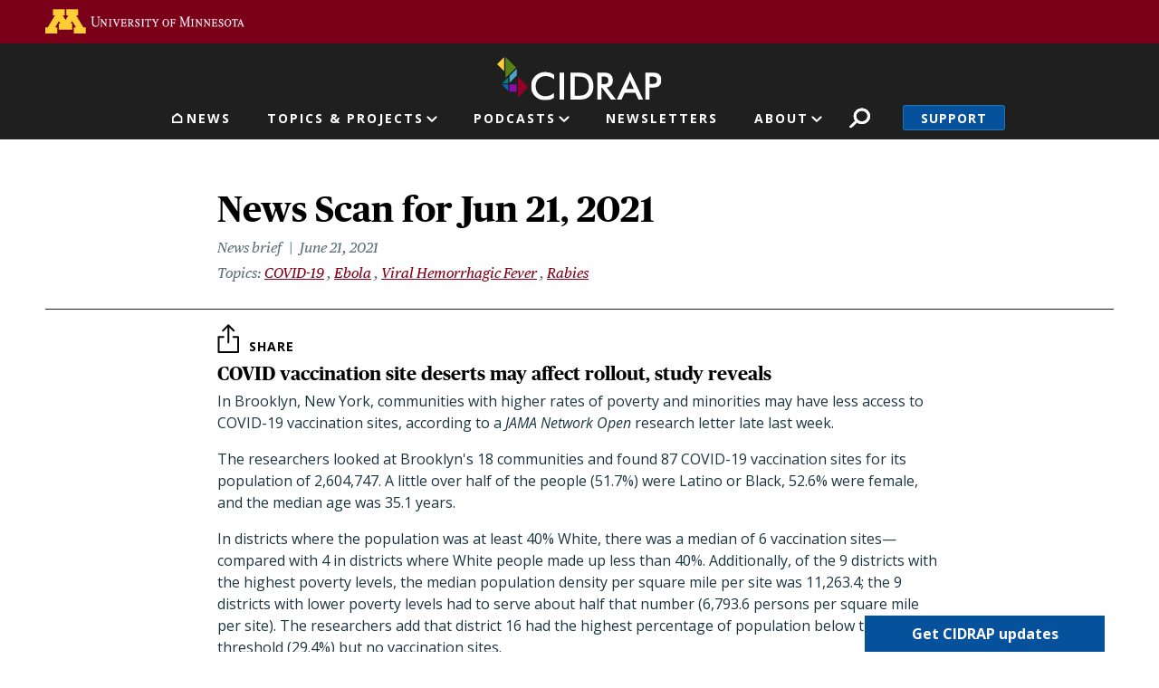

--- FILE ---
content_type: text/html; charset=UTF-8
request_url: https://www.cidrap.umn.edu/news-scan-jun-21-2021
body_size: 33015
content:
<!DOCTYPE html>
<html lang="en" dir="ltr" prefix="og: https://ogp.me/ns#">
  <head>
    <meta charset="utf-8" />
<link rel="canonical" href="https://www.cidrap.umn.edu/news-scan-jun-21-2021" />
<link rel="image_src" href="https://www.cidrap.umn.edu/themes/custom/cidrap_theme/images/cidrap-og-image.jpg" />
<meta property="og:url" content="https://www.cidrap.umn.edu/news-scan-jun-21-2021" />
<meta property="og:title" content="News Scan for Jun 21, 2021" />
<meta property="og:image" content="https://www.cidrap.umn.edu/themes/custom/cidrap_theme/images/cidrap-og-image.jpg" />
<meta name="twitter:card" content="summary" />
<meta name="twitter:title" content="News Scan for Jun 21, 2021" />
<meta name="twitter:site" content="@CIDRAP" />
<meta name="twitter:image" content="https://www.cidrap.umn.edu/themes/custom/cidrap_theme/images/cidrap-og-image.jpg" />
<meta name="google-site-verification" content="NKY_Z7hWDxYZ4fbYk1K-r4deoOSstM2wOfCljMQ0i0g" />
<meta name="Generator" content="Drupal 10 (https://www.drupal.org)" />
<meta name="MobileOptimized" content="width" />
<meta name="HandheldFriendly" content="true" />
<meta name="viewport" content="width=device-width, initial-scale=1, shrink-to-fit=no" />
<script type="text/javascript">var topics = "covid-19 ebola viral-hemorrhagic-fever rabies"</script>
<script type="text/javascript">var type = "scan"</script>
<meta http-equiv="x-ua-compatible" content="ie=edge" />
<link rel="icon" href="/themes/custom/cidrap_theme/favicon.ico" type="image/vnd.microsoft.icon" />
<script src="/sites/default/files/google_tag/cidrap.umn.edu/google_tag.script.js?t91rin" defer></script>

    <title>News Scan for Jun 21, 2021 | CIDRAP</title>
    <script type="application/ld+json">
    {
      "@context" : "https://schema.org",
      "@type" : "WebSite",
      "name" : "Center for Infectious Disease Research and Policy",
      "alternateName" : "CIDRAP",
      "url" : "https://www.cidrap.umn.edu/",
      "potentialAction": {
        "@type": "SearchAction",
        "target": {
          "@type": "EntryPoint",
          "urlTemplate": "https://www.cidrap.umn.edu/search?keywords={search_term_string}"
        },
        "query-input": "required name=search_term_string"
      }
    }
    </script>
    <link rel="stylesheet" media="all" href="/sites/default/files/css/css_zi7BiyueJ_OhjtyMxD0tZ15iG1cZccH2ZwryjZuYYXU.css?delta=0&amp;language=en&amp;theme=cidrap_theme&amp;include=[base64]" />
<link rel="stylesheet" media="all" href="https://stackpath.bootstrapcdn.com/font-awesome/4.7.0/css/font-awesome.min.css" />
<link rel="stylesheet" media="all" href="/sites/default/files/css/css_WDnphEevlZhbOsj8bDxrMdI0go3rRylTZy2529XE7Q8.css?delta=2&amp;language=en&amp;theme=cidrap_theme&amp;include=[base64]" />

    <script src="/sites/default/files/js/js_HFachL4j3bDm9zGJd_ZHYYIfk_56a42NYxQluCBjfxE.js?scope=header&amp;delta=0&amp;language=en&amp;theme=cidrap_theme&amp;include=[base64]"></script>
<script src="https://script.crazyegg.com/pages/scripts/0103/1236.js" async></script>

  </head>
  <body class="layout-no-sidebars page-node-212156 path-node node--type-scan">
    <nav aria-label="Skip link">
      <a href="#main-content" class="visually-hidden focusable skip-link">
        Skip to main content
      </a>
    </nav>
    <noscript><iframe src="https://www.googletagmanager.com/ns.html?id=GTM-KGDGRT5" height="0" width="0" style="display:none;visibility:hidden"></iframe></noscript>
      <div class="dialog-off-canvas-main-canvas" data-off-canvas-main-canvas>
    <div id="page-wrapper">
  <div id="page">
          <header id="header" class="header-internal header no-banner" role="banner" aria-label="Site header">
                  <aside>  <section class="row region region-header-top">
    <div id="block-uofmheader" class="block block-cidrap block-u-of-m-header">
  
    
      <div class="content">
      <!DOCTYPE html>
<html lang="en">
	<head>
		<title>University of Minnesota</title>
	</head>
	<body>
		<!-- BEGIN HEADER -->
		<div class="umnhf" id="umnhf-h" role="banner">
			<!-- Skip Links: Give your nav and content elements the appropriate ID attributes -->
			<div id="skipLinks"><a href="#main-nav">Main navigation</a></div>
			<div class="printer"><div class="left"></div><div class="right"><strong>University of Minnesota</strong><br />http://twin-cities.umn.edu/<br />612-625-5000</div></div>
			<div class="umnhf" id="umnhf-h-mast">
				<a class="umnhf" id="umnhf-h-logo" href="http://twin-cities.umn.edu/"><span>Go to the U of M home page</span></a>
								<!-- Button below is for dropdown toggle, only visible on mobile screens. If using
							a non-dropdown version you can delete this tag -->
							</div>
			<!-- Twin Cities Campus CSE Code -->
					</div>
		<!-- END HEADER -->
		<a name="main-nav"></a>
		<a name="main-content"></a>
		<main id="umn-main" role="main">
		</main>
		<!-- BEGIN UofM FOOTER -->
		<!-- END UofM FOOTER -->
	</body>
</html>

    </div>
  </div>

  </section>
</aside>          <nav class="navbar navbar-expand-md" id="navbar-main">
                          <section class="header-top">
                  <section class="row region region-header-internal">
          <a href="/" title="Home" rel="home" class="navbar-brand">
              <img src="/themes/custom/cidrap_theme/logo-internal.svg" alt="Home" class="img-fluid d-inline-block align-top" />
            
    </a>
    
  </section>

              </section>
              <section class="header-bottom">
                  <nav role="navigation" aria-labelledby="block-mainnavigation-menu" id="block-mainnavigation" class="block block-menu navigation menu--main">
            
  <h2 class="sr-only" id="block-mainnavigation-menu">Main navigation</h2>
  

        
              <ul id="block-mainnavigation" block="block-mainnavigation" class="clearfix nav navbar-nav">
                                        <li class="nav-item nav-link-news">
                                        <a href="/" class="nav-link menu-level-0" data-drupal-link-system-path="&lt;front&gt;">News</a>
                        </li>
                                    <li class="nav-item menu-item--expanded dropdown nav-link-topics--projects">
                                                              <ul class="dropdown-menu">
                                              <li class="dropdown-item nav-link-antimicrobial-resistance">
                                        <a href="/antimicrobial-stewardship" class="menu-level-1" data-drupal-link-system-path="node/48">Antimicrobial Resistance</a>
                        </li>
                                    <li class="dropdown-item nav-link-covid-19">
                                        <a href="/covid-19" class="menu-level-1" data-drupal-link-system-path="node/178636">COVID-19</a>
                        </li>
                                    <li class="dropdown-item nav-link-chronic-wasting-disease">
                                        <a href="/chronic-wasting-disease" class="menu-level-1" data-drupal-link-system-path="node/166911">Chronic Wasting Disease</a>
                        </li>
                                    <li class="dropdown-item nav-link-influenza-">
                                        <a href="/influenza-general" class="menu-level-1" data-drupal-link-system-path="node/69">Influenza </a>
                        </li>
                                    <li class="dropdown-item nav-link-public-health-alerts">
                                        <a href="/public-health-alerts" class="menu-level-1">Public Health Alerts</a>
                        </li>
                                    <li class="dropdown-item nav-link-all-topics-a-z">
                                        <a href="/infectious-disease-topics" class="button menu-level-1" target="_self" data-drupal-link-system-path="node/1000028">All Topics A-Z</a>
                        </li>
                                    <li class="dropdown-item nav-link-coronavirus-vaccines-roadmap">
                                        <a href="/coronavirus-vaccines-roadmap" class="menu-level-1" data-drupal-link-system-path="node/1000170">Coronavirus Vaccines Roadmap</a>
                        </li>
                                    <li class="dropdown-item nav-link-influenza-vaccines-roadmap">
                                        <a href="https://ivr.cidrap.umn.edu/" class="menu-level-1">Influenza Vaccines Roadmap</a>
                        </li>
                                    <li class="dropdown-item nav-link-roadmaps-for-priority-pathogens">
                                        <a href="/roadmap-development" class="menu-level-1" data-drupal-link-system-path="node/1000169">Roadmaps for Priority Pathogens</a>
                        </li>
                                    <li class="dropdown-item nav-link-vaccine-integrity-project">
                                        <a href="https://vaxintegrity.cidrap.umn.edu/" class="menu-level-1">Vaccine Integrity Project</a>
                        </li>
                                    <li class="dropdown-item nav-link-cidrap-leadership-forum">
                                        <a href="/forum" class="menu-level-1" title="CIDRAP Leadership Forum" data-drupal-link-system-path="node/1000130">CIDRAP Leadership Forum</a>
                        </li>
                                    <li class="dropdown-item nav-link-">
                                        <span class="hide menu-level-1">.</span>
                        </li>
                                    <li class="dropdown-item nav-link-">
                                        <span class="hide menu-level-1">.</span>
                        </li>
        </ul>
  
            <span class="nav-link dropdown-toggle menu-level-0" aria-expanded="false" aria-haspopup="true" tabindex="0" role="button">Topics &amp; Projects</span>
                        </li>
                                    <li class="nav-item menu-item--expanded dropdown nav-link-podcasts">
                                                              <ul class="dropdown-menu">
                                              <li class="dropdown-item nav-link-antimicrobial-stewardship">
                                        <a href="/antimicrobial-stewardship/superbugs-you" class="menu-level-1" data-drupal-link-system-path="node/1000766">Antimicrobial Stewardship</a>
                        </li>
                                    <li class="dropdown-item nav-link-chronic-wasting-disease">
                                        <a href="/chronic-wasting-disease/cwd-pod" class="menu-level-1" data-drupal-link-system-path="node/1000067">Chronic Wasting Disease</a>
                        </li>
                                    <li class="dropdown-item nav-link-osterholm-update">
                                        <a href="/osterholm-update" class="menu-level-1">Osterholm Update</a>
                        </li>
        </ul>
  
            <span class="nav-link dropdown-toggle menu-level-0" aria-expanded="false" aria-haspopup="true" tabindex="0" role="button">Podcasts</span>
                        </li>
                                    <li class="nav-item nav-link-newsletters">
                                        <a href="/newsletter" class="nav-link menu-level-0">Newsletters</a>
                        </li>
                                    <li class="nav-item menu-item--expanded dropdown nav-link-about">
                                                              <ul class="dropdown-menu">
                                              <li class="dropdown-item nav-link-about-cidrap">
                                        <a href="/about-cidrap" class="menu-level-1" data-drupal-link-system-path="node/1000010">About CIDRAP</a>
                        </li>
                                    <li class="dropdown-item nav-link-cidrap-in-the-news">
                                        <a href="/cidrap-news" class="menu-level-1" data-drupal-link-system-path="node/1000013">CIDRAP in the News</a>
                        </li>
                                    <li class="dropdown-item nav-link-our-staff">
                                        <a href="/about-us/cidrap-staff" class="menu-level-1" data-drupal-link-system-path="node/1000014">Our Staff</a>
                        </li>
                                    <li class="dropdown-item nav-link-our-director">
                                        <a href="/michael-t-osterholdm-phd-mph" class="menu-level-1" data-drupal-link-system-path="node/20018">Our Director</a>
                        </li>
                                    <li class="dropdown-item nav-link-osterholm-in-the-press">
                                        <a href="/osterholm-quotes" class="menu-level-1" data-drupal-link-system-path="node/1000115">Osterholm in the Press</a>
                        </li>
                                    <li class="dropdown-item nav-link-shop-merchandise">
                                        <a href="https://www.mnalumnimarket.com/collections/cidrap?utm_source=website&amp;utm_medium=website&amp;utm_campaign=CIDRAPdonate&amp;utm_content=CIDRAP" class="menu-level-1">Shop Merchandise</a>
                        </li>
                                    <li class="dropdown-item nav-link-contact-us">
                                        <a href="/contact-us" class="menu-level-1" data-drupal-link-system-path="node/1000114">Contact Us</a>
                        </li>
        </ul>
  
            <span class="nav-link dropdown-toggle menu-level-0" aria-expanded="false" aria-haspopup="true" tabindex="0" role="button">About</span>
                        </li>
        </ul>
  


  </nav>
<div id="block-cidrapsecondarynav" class="block block-cidrap block-cidrap-secondary">
  
    
      <div class="content">
        <button  data-target="#overlay-search" data-toggle="modal" type="button">Search</button>
  <div  aria-hidden="hidden" aria-labelledby="overlay-title-search" class="modal fade search" id="overlay-search" tabindex="-1">
    <div class="modal-dialog" role="document">
      <div class="modal-header">
        <h2  class="modal-title sr-only" id="overlay-title-search"></h2>
        <button type="button" class="close" data-dismiss="modal" aria-label="Close">
          <span>CLOSE</span>
        </button>
      </div>
      <div class="modal-content">
        
<form class="cidrap-search-form" data-drupal-selector="cidrap-search-form" action="/search" method="get" id="cidrap-search-form" accept-charset="UTF-8">
  



          <fieldset class="js-form-item js-form-type-search form-type-search js-form-item-keywords form-item-keywords form-no-label form-group">
          <label for="edit-keywords" class="sr-only">Search</label>
                    <input title="Search by keyword" placeholder="Search by keyword" data-drupal-selector="edit-keywords" type="search" id="edit-keywords" name="keywords" value="" size="15" maxlength="128" class="form-search form-control" />

                      </fieldset>
<div data-drupal-selector="edit-actions" class="form-actions js-form-wrapper form-group" id="edit-actions"><input data-drupal-selector="edit-submit" type="submit" id="edit-submit" value="Search" class="button js-form-submit form-submit btn btn-primary form-control" />
</div>

</form>

      </div>
    </div>
  </div>
  
              <ul class="clearfix nav">
                    <li class="nav-item">
                <a href="/support" class="nav-link nav-link--support" data-drupal-link-system-path="node/1000017">Support</a>
              </li>
        </ul>
  


    </div>
  </div>
<div id="block-responsivemenumobileicon" class="responsive-menu-toggle-wrapper responsive-menu-toggle block block-responsive-menu block-responsive-menu-toggle">
  
    
      <div class="content">
      <a id="toggle-icon" class="toggle responsive-menu-toggle-icon" title="Menu" href="#off-canvas">
  <span class="icon"></span><span class="label">Menu</span>
</a>
    </div>
  </div>

              </section>
                      </nav>
              </header>
        <a id="main-content" tabindex="-1"></a>
              <div class="highlighted">
        <aside class="container section clearfix" role="complementary">
            <div data-drupal-messages-fallback class="hidden"></div>


        </aside>
      </div>
            <div id="main-wrapper" class="layout-main-wrapper clearfix">
              <div id="main" class="container">
          
          <div class="row row-offcanvas row-offcanvas-left clearfix">
              <main class="main-content col" id="content" role="main">
                <section class="section">
                    <div class="node node--type-scan node--view-mode-full ds-2col clearfix">

  

  <div class="group-left">
    
            <div class="field field--name-node-title field--type-ds field--label-hidden field__item"><h1>
  News Scan for Jun 21, 2021
</h1>
</div>
      
<div  class="date-wrapper">
      
            <div class="field field--name-dynamic-twig-fieldnode-news-brief field--type-ds field--label-hidden field__item">News brief</div>
      
            <div class="field field--name-field-date-time field--type-datetime field--label-hidden field__item"><time datetime="2021-06-21T09:00:00-05:00" class="cidrap-publish-time">&nbsp;</time></div>
      
  </div>


  <div class="field field--name-field-related-topics field--type-entity-reference field--label-inline">
    <div class="field__label">Topics</div>
          <div class='field__items'>
              <div class="field__item"><a href="/covid-19" hreflang="und">COVID-19</a></div>
          <div class="field__item"><a href="/ebola" hreflang="und">Ebola</a></div>
          <div class="field__item"><a href="/viral-hemorrhagic-fever" hreflang="und">Viral Hemorrhagic Fever</a></div>
          <div class="field__item"><a href="/rabies" hreflang="und">Rabies</a></div>
              </div>
      </div>

  </div>

  <div class="group-right">
    
            <div class="field field--name-dynamic-block-fieldnode-share-buttons field--type-ds field--label-hidden field__item"><div class="block block-better-social-sharing-buttons block-social-sharing-buttons-block">
  
    
      <div class="content">
      

    
    
<div style="display: none"><svg aria-hidden="true" style="position: absolute; width: 0; height: 0; overflow: hidden;" version="1.1" xmlns="http://www.w3.org/2000/svg" xmlns:xlink="http://www.w3.org/1999/xlink">
  <defs>
    <symbol id="copy" viewBox="0 0 64 64">
      <path d="M44.697 36.069l6.337-6.337c4.623-4.622 4.623-12.143 0-16.765-4.622-4.623-12.143-4.623-16.765 0l-9.145 9.145c-4.622 4.622-4.622 12.143 0 16.765 0.683 0.683 1.43 1.262 2.22 1.743l4.895-4.896c-0.933-0.223-1.817-0.694-2.543-1.419-2.101-2.101-2.101-5.52 0-7.62l9.145-9.145c2.101-2.101 5.52-2.101 7.62 0s2.101 5.52 0 7.62l-2.687 2.687c1.107 2.605 1.413 5.471 0.922 8.223z"></path>
      <path d="M19.303 27.931l-6.337 6.337c-4.623 4.622-4.623 12.143 0 16.765 4.622 4.623 12.143 4.623 16.765 0l9.144-9.145c4.623-4.622 4.622-12.143 0-16.765-0.682-0.683-1.429-1.262-2.22-1.743l-4.895 4.896c0.932 0.224 1.816 0.693 2.543 1.419 2.101 2.101 2.101 5.519 0 7.621l-9.145 9.145c-2.101 2.101-5.52 2.101-7.62 0s-2.101-5.52 0-7.62l2.687-2.687c-1.108-2.605-1.413-5.471-0.922-8.223z"></path>
    </symbol>
    <symbol id="email" viewBox="0 0 64 64">
      <path d="M32 35.077l18.462-16h-36.924zM27.013 33.307l4.987 4.091 4.909-4.093 13.553 11.617h-36.924zM12.307 43.693v-23.386l13.539 11.693zM51.693 43.693v-23.386l-13.539 11.693z"></path>
    </symbol>
    <symbol id="evernote" viewBox="0 0 64 64">
      <path d="M47.093 19.16c-0.296-1.572-1.239-2.346-2.090-2.651-0.919-0.329-2.783-0.671-5.125-0.944-1.884-0.221-4.099-0.202-5.437-0.162-0.161-1.090-0.932-2.087-1.794-2.431-2.299-0.917-5.853-0.696-6.765-0.443-0.724 0.201-1.527 0.613-1.974 1.247-0.3 0.424-0.493 0.967-0.494 1.725 0 0.429 0.012 1.441 0.023 2.339 0.011 0.901 0.023 1.708 0.023 1.713-0 0.802-0.656 1.455-1.469 1.456h-3.728c-0.796 0-1.403 0.133-1.867 0.342s-0.794 0.492-1.044 0.826c-0.498 0.662-0.585 1.481-0.583 2.315 0 0 0.008 0.682 0.173 2.002 0.138 1.021 1.255 8.158 2.317 10.328 0.411 0.845 0.685 1.196 1.494 1.568 1.801 0.764 5.915 1.615 7.843 1.859 1.924 0.244 3.133 0.757 3.852-0.74 0.003-0.004 0.145-0.372 0.339-0.913 0.625-1.878 0.712-3.544 0.712-4.75 0-0.123 0.181-0.128 0.181 0 0 0.851-0.164 3.864 2.131 4.672 0.906 0.319 2.785 0.602 4.695 0.825 1.727 0.197 2.98 0.871 2.98 5.264 0 2.672-0.566 3.039-3.525 3.039-2.399 0-3.313 0.062-3.313-1.828 0-1.527 1.524-1.367 2.653-1.367 0.504 0 0.138-0.372 0.138-1.314 0-0.937 0.591-1.479 0.032-1.493-3.905-0.107-6.201-0.005-6.201 4.837 0 4.396 1.696 5.212 7.238 5.212 4.345 0 5.876-0.141 7.67-5.66 0.355-1.090 1.213-4.415 1.733-9.998 0.328-3.531-0.31-14.186-0.816-16.875v0zM39.52 30.936c-0.537-0.019-1.053 0.015-1.534 0.092 0.135-1.084 0.587-2.416 2.187-2.361 1.771 0.061 2.020 1.721 2.026 2.845-0.747-0.331-1.672-0.541-2.679-0.576v0zM18.088 19.935h3.73c0.213 0 0.386-0.173 0.386-0.383 0-0.002-0.045-3.169-0.045-4.050v-0.011c0-0.723 0.153-1.355 0.42-1.883l0.127-0.237c-0.014 0.002-0.029 0.010-0.043 0.023l-7.243 7.122c-0.014 0.012-0.023 0.027-0.027 0.042 0.15-0.074 0.354-0.174 0.384-0.186 0.631-0.283 1.396-0.437 2.311-0.437v0z"></path>
    </symbol>
    <symbol id="facebook" viewBox="0 0 64 64">
      <path d="M27.397 53.72v-19.723h-6.647v-8.052h6.647v-6.762c0-4.918 3.987-8.904 8.904-8.904h6.949v7.24h-4.972c-1.563 0-2.829 1.267-2.829 2.829v5.597h7.677l-1.061 8.052h-6.616v19.723z"></path>
    </symbol>
    <symbol id="linkedin" viewBox="0 0 64 64">
      <path d="M14.537 25.873h7.435v23.896h-7.434v-23.896zM18.257 13.995c2.375 0 4.305 1.929 4.305 4.306s-1.929 4.307-4.305 4.307c-0.001 0-0.002 0-0.003 0-2.378 0-4.305-1.927-4.305-4.305 0-0.001 0-0.001 0-0.002v0c0-0 0-0.001 0-0.002 0-2.378 1.927-4.305 4.305-4.305 0.001 0 0.002 0 0.004 0h-0zM26.631 25.873h7.119v3.267h0.102c0.99-1.879 3.413-3.86 7.027-3.86 7.52 0 8.909 4.948 8.909 11.384v13.106h-7.425v-11.621c0-2.771-0.048-6.336-3.86-6.336-3.864 0-4.453 3.020-4.453 6.138v11.819h-7.418v-23.896z"></path>
    </symbol>
    <symbol id="messenger" viewBox="0 0 64 64">
      <path d="M32 8.765c-12.703 0-23 9.63-23 21.508 0 6.758 3.332 12.787 8.544 16.73v8.231l7.849-4.354c1.972 0.571 4.238 0.9 6.58 0.9 0.009 0 0.019 0 0.028 0h-0.002c12.703 0 23-9.629 23-21.508s-10.297-21.508-23-21.508zM34.422 37.607l-5.949-6.18-11.456 6.335 12.56-13.328 5.949 6.18 11.455-6.335-12.559 13.329z"></path>
    </symbol>
    <symbol id="pinterest" viewBox="0 0 64 64">
      <path d="M45.873 25.872c0 8.078-4.487 14.11-11.108 14.11-2.222 0-4.313-1.203-5.030-2.568 0 0-1.195 4.745-1.448 5.66-0.89 3.233-3.512 6.47-3.715 6.737-0.142 0.182-0.457 0.125-0.49-0.117-0.058-0.413-0.725-4.495 0.063-7.825 0.395-1.67 2.648-11.218 2.648-11.218s-0.657-1.315-0.657-3.258c0-3.052 1.77-5.329 3.97-5.329 1.872 0 2.778 1.405 2.778 3.090 0 1.884-1.198 4.698-1.818 7.306-0.517 2.185 1.095 3.965 3.25 3.965 3.9 0 6.525-5.010 6.525-10.945 0-4.511-3.037-7.89-8.565-7.89-6.242 0-10.135 4.657-10.135 9.86 0 1.793 0.53 3.058 1.358 4.036 0.38 0.45 0.435 0.632 0.297 1.149-0.102 0.38-0.325 1.29-0.422 1.653-0.135 0.52-0.558 0.708-1.030 0.515-2.875-1.175-4.215-4.325-4.215-7.865 0-5.849 4.933-12.86 14.713-12.86 7.862 0 13.032 5.686 13.032 11.793z"></path>
    </symbol>
    <symbol id="print" viewBox="0 0 64 64">
      <path d="M14 22h38v-12c0-2.2-1.8-4-4-4h-30c-2.2 0-4 1.8-4 4v12zM12 54h-2c-3.4 0-6-2.6-6-6v-18c0-3.4 2.6-6 6-6h46c3.4 0 6 2.6 6 6v18c0 3.4-2.6 6-6 6h-2v-16h-42v16zM14 40h38v16c0 2.2-1.8 4-4 4h-30c-2.2 0-4-1.8-4-4v-16zM50 34c1.2 0 2-0.8 2-2s-0.8-2-2-2-2 0.8-2 2c0 1.2 0.8 2 2 2v0zM18 46v2h30v-2h-30zM18 52v2h30v-2h-30z"></path>
    </symbol>
    <symbol id="reddit" viewBox="0 0 64 64">
      <path d="M29.37 25.258c-0.001-1.233-1.001-2.232-2.233-2.233h-0c-1.233 0.002-2.231 1.001-2.232 2.233v0c0.001 1.232 1 2.231 2.232 2.233h0c1.233-0.001 2.232-1 2.233-2.232v-0zM36.861 23.023c-1.233 0.001-2.233 1.001-2.234 2.234v0c0.001 1.233 1.001 2.232 2.234 2.233h0c1.233-0.001 2.233-1 2.235-2.233v-0c-0.001-1.234-1.001-2.233-2.235-2.235h-0zM36.33 30.723c-0.843 0.842-2.272 1.252-4.33 1.252-2.059 0-3.487-0.41-4.329-1.252-0.112-0.112-0.267-0.182-0.439-0.182-0.343 0-0.62 0.278-0.62 0.62 0 0.171 0.069 0.326 0.182 0.439v0c1.087 1.086 2.801 1.615 5.206 1.615s4.119-0.529 5.207-1.615c0.112-0.112 0.182-0.267 0.182-0.439 0-0.343-0.278-0.62-0.62-0.62-0.171 0-0.326 0.069-0.438 0.181v0z"></path>
      <path d="M48.13 22.825c0-2.023-1.645-3.668-3.667-3.668-0.933 0-1.785 0.352-2.432 0.927-2.488-1.602-5.705-2.54-9.149-2.677l1.89-5.977 5.142 1.21c0.012 1.66 1.359 3.002 3.020 3.004h0c1.669-0.002 3.021-1.354 3.023-3.022v-0c-0.002-1.669-1.355-3.021-3.023-3.022h-0c-1.235 0.002-2.297 0.743-2.766 1.806l-0.008 0.019-5.664-1.334c-0.043-0.011-0.092-0.017-0.143-0.017-0.276 0-0.509 0.18-0.59 0.429l-0.001 0.004-2.178 6.887c-3.619 0.067-7.015 1.015-9.613 2.69-0.642-0.576-1.495-0.927-2.431-0.927-0.001 0-0.001 0-0.002 0h0c-2.022 0-3.668 1.645-3.668 3.668 0.001 1.332 0.712 2.498 1.775 3.139l0.016 0.009c-0.055 0.343-0.083 0.692-0.083 1.042 0 2.622 1.535 5.068 4.324 6.889 0.887 0.579 1.87 1.071 2.923 1.473-2.056 0.98-3.511 3.366-3.511 6.148 0 3.142 1.858 5.778 4.34 6.455 0.194 0.605 0.409 1.181 0.644 1.723-0.103-0.008-0.224-0.014-0.345-0.014h-0.001c-2.232 0-4.047 1.525-4.047 3.398 0 0.28 0.049 0.57 0.151 0.885 0.083 0.251 0.316 0.429 0.59 0.429 0 0 0 0 0 0h18.617c0.272 0 0.512-0.176 0.593-0.435 0.101-0.325 0.148-0.603 0.148-0.879 0-1.873-1.816-3.398-4.050-3.398-0.084 0-0.166 0.002-0.248 0.007 0.234-0.54 0.449-1.114 0.641-1.715 2.483-0.676 4.34-3.313 4.34-6.455 0-2.782-1.456-5.168-3.511-6.148 1.053-0.402 2.036-0.894 2.922-1.472 2.788-1.82 4.325-4.267 4.325-6.889 0-0.351-0.029-0.698-0.083-1.042 1.079-0.651 1.789-1.817 1.79-3.148v-0zM44.717 12.623c0 0.982-0.8 1.781-1.783 1.781-0.983-0.001-1.78-0.798-1.78-1.781v-0c0.001-0.983 0.797-1.78 1.78-1.782h0c0.983 0 1.783 0.8 1.783 1.782zM40.763 53.086c0 0.024-0.001 0.048-0.002 0.074h-5.255c0.559-0.577 1.072-1.288 1.533-2.11 0.275-0.077 0.59-0.121 0.915-0.121h0c1.549 0 2.809 0.968 2.809 2.157zM25.951 50.928c0.363 0 0.709 0.053 1.026 0.15 0.456 0.81 0.965 1.511 1.516 2.081h-5.347c-0.002-0.022-0.002-0.047-0.003-0.073v-0c0-1.19 1.259-2.157 2.807-2.157zM33.535 53.16h-3.070c-2.758-1.578-4.745-7.083-4.745-13.203 0-1.446 0.111-2.847 0.314-4.168 1.849 0.559 3.875 0.854 5.967 0.854s4.118-0.296 5.969-0.855c0.199 1.245 0.313 2.681 0.313 4.144 0 0.008 0 0.017 0 0.025v-0.001c0 6.12-1.987 11.625-4.746 13.203zM24.628 36.941c-0.096 0.903-0.15 1.951-0.15 3.012 0 0.001 0 0.002 0 0.003v-0c0 2.325 0.27 4.55 0.756 6.537-1.573-0.813-2.681-2.733-2.681-4.968 0-1.935 0.831-3.634 2.075-4.583zM38.764 46.493c0.487-1.987 0.757-4.212 0.757-6.538 0-1.036-0.053-2.043-0.15-3.015 1.243 0.949 2.075 2.648 2.075 4.584 0 2.236-1.108 4.157-2.681 4.969zM32 35.403c-7.268 0-13.181-3.762-13.181-8.387s5.913-8.387 13.181-8.387 13.181 3.762 13.181 8.386c0 4.625-5.913 8.388-13.181 8.388zM19.538 20.398c0.514 0 0.991 0.162 1.384 0.435-1.416 1.128-2.41 2.444-2.928 3.861-0.541-0.447-0.883-1.118-0.883-1.869 0-0 0-0 0-0v0c0.002-1.34 1.087-2.425 2.426-2.427h0zM43.078 20.833c0.385-0.272 0.864-0.436 1.381-0.436 0.001 0 0.002 0 0.004 0h-0c1.34 0.002 2.425 1.087 2.426 2.427v0c0 0.752-0.345 1.424-0.883 1.869-0.518-1.418-1.511-2.732-2.928-3.86z"></path>
    </symbol>
    <symbol id="tumblr" viewBox="0 0 64 64">
      <path d="M36.813 51.2c3.843 0 7.65-1.368 8.909-3.025l0.252-0.332-2.382-7.060c-0.022-0.064-0.082-0.109-0.152-0.109-0 0-0.001 0-0.001 0h-5.32c-0.001 0-0.002 0-0.003 0-0.072 0-0.133-0.049-0.152-0.115l-0-0.001c-0.062-0.235-0.099-0.523-0.105-0.879v-8.633c0-0.089 0.072-0.16 0.161-0.16h6.26c0.089 0 0.161-0.072 0.161-0.161v0-8.833c-0-0.089-0.072-0.16-0.161-0.16 0 0 0 0 0 0h-6.233c0 0 0 0 0 0-0.088 0-0.16-0.072-0.16-0.16 0-0 0-0 0-0v0-8.61c-0.001-0.088-0.072-0.16-0.161-0.16-0 0-0 0-0.001 0v0h-10.931c-0.942 0.016-1.712 0.73-1.815 1.647l-0.001 0.008c-0.546 4.443-2.584 7.11-6.415 8.39l-0.427 0.142c-0.064 0.022-0.11 0.082-0.11 0.152v7.585c0 0.088 0.073 0.16 0.161 0.16h3.912v9.341c0 7.457 5.165 10.975 14.713 10.975zM44.134 47.596c-1.199 1.154-3.66 2.010-6.019 2.050-0.089 0.002-0.176 0.002-0.264 0.002h-0.001c-7.758-0.001-9.828-5.922-9.828-9.422v-10.752c0-0.089-0.072-0.16-0.16-0.16v0h-3.752c-0 0-0 0-0 0-0.088 0-0.16-0.072-0.16-0.16 0-0 0-0 0-0v0-4.898c0-0.066 0.041-0.124 0.102-0.148 4.009-1.561 6.248-4.662 6.838-9.459 0.032-0.267 0.253-0.274 0.255-0.274h5.008c0.089 0 0.16 0.072 0.16 0.161v8.61c0 0 0 0 0 0 0 0.088 0.072 0.16 0.16 0.16 0 0 0 0 0.001 0v0h6.233c0 0 0 0 0 0 0.088 0 0.16 0.072 0.16 0.16 0 0 0 0.001 0 0.001v-0 5.688c0 0 0 0 0 0 0 0.088-0.072 0.16-0.16 0.16 0 0 0 0 0 0h-6.26c-0 0-0.001 0-0.001 0-0.088 0-0.16 0.072-0.16 0.16 0 0 0 0 0 0v0 10.22c0.038 2.301 1.151 3.468 3.31 3.468 0.87 0 1.867-0.203 2.777-0.55 0.017-0.007 0.037-0.011 0.058-0.011 0.069 0 0.128 0.045 0.15 0.107l0 0.001 1.593 4.72c0.020 0.060 0.006 0.126-0.040 0.169z"></path>
    </symbol>
    <symbol id="x" viewBox="0 0 128 128">
      <path d="M16.4,16l37.2,52.9L16,112h8.5l32.7-37.6L83.5,112H112L72.9,56.2L107.8,16h-8.5L69.1,50.7 L44.7,16H16.4z M28.4,22.6h13.1l58.2,82.7H86.4L28.4,22.6z"></path>
    </symbol>
    <symbol id="whatsapp" viewBox="0 0 64 64">
      <path d="M14.080 50.007l2.532-9.248c-1.498-2.553-2.383-5.623-2.383-8.899 0-0.008 0-0.015 0-0.023v0.001c0.004-9.84 8.009-17.845 17.845-17.845 4.774 0.002 9.255 1.861 12.623 5.234 3.37 3.372 5.224 7.856 5.222 12.625-0.004 9.839-8.010 17.845-17.845 17.845 0 0 0.001 0 0 0h-0.008c-3.126-0-6.065-0.805-8.619-2.219l0.091 0.046-9.46 2.482zM23.978 44.294l0.542 0.322c2.158 1.299 4.763 2.068 7.548 2.068 0 0 0.001 0 0.001 0h0.006c8.175 0 14.829-6.654 14.832-14.832 0.002-3.963-1.54-7.689-4.34-10.493s-6.525-4.348-10.486-4.35c-8.181 0-14.835 6.654-14.838 14.831 0 0.007 0 0.015 0 0.023 0 2.918 0.845 5.638 2.303 7.93l-0.036-0.060 0.353 0.562-1.498 5.473 5.613-1.472z"></path>
      <path d="M41.065 36.095c-0.111-0.186-0.408-0.297-0.854-0.521-0.447-0.223-2.639-1.301-3.047-1.45s-0.706-0.224-1.004 0.222c-0.297 0.447-1.151 1.452-1.411 1.748s-0.52 0.335-0.967 0.112c-0.446-0.223-1.882-0.694-3.585-2.213-1.326-1.182-2.221-2.642-2.48-3.088s-0.028-0.688 0.195-0.91c0.201-0.2 0.446-0.521 0.669-0.781s0.297-0.447 0.446-0.744c0.148-0.297 0.074-0.558-0.038-0.781s-1.003-2.418-1.375-3.311c-0.361-0.869-0.73-0.752-1.003-0.765-0.229-0.010-0.498-0.016-0.768-0.016-0.031 0-0.061 0-0.092 0h0.005c-0.297 0-0.78 0.112-1.189 0.558s-1.561 1.525-1.561 3.72c0 2.195 1.598 4.315 1.82 4.613s3.144 4.801 7.617 6.733c0.656 0.296 1.498 0.616 2.361 0.89l0.181 0.050c1.068 0.339 2.040 0.291 2.808 0.176 0.857-0.129 2.638-1.078 3.010-2.12s0.371-1.935 0.26-2.121z"></path>
    </symbol>
    <symbol id="xing" viewBox="-8 -8 80 80">
      <path d="M12.249 17.201l5.083 8.132-7.749 13.284c-0.703 1.204 0.165 2.716 1.559 2.716h6.001c0.949 0 1.827-0.504 2.304-1.324l7.74-13.285c0.499-0.855 0.481-1.916-0.043-2.756l-5.031-8.048c-0.485-0.78-1.34-1.253-2.26-1.253h-6.2c-1.301 0-2.095 1.432-1.404 2.535zM43.241 6.729l-15.9 29.333c-0.437 0.807-0.429 1.783 0.023 2.581l10.536 18.667c0.472 0.837 1.36 1.356 2.321 1.356h5.963c1.387 0 2.261-1.493 1.584-2.703l-10.436-18.631 15.775-29.123c0.703-1.299-0.237-2.877-1.715-2.877h-5.807c-0.977 0-1.877 0.536-2.344 1.396z"></path>
    </symbol>
    <symbol id="truth" viewBox="0 0 144 144">
      <path d="M140.401 45V13.5H53.1006V129.9H90.6006V45H140.401Z" fill="#08051B"/>
      <path d="M3 13.5H39V45H3V13.5Z" fill="#08051B"/>
      <path d="M104.399 98.3994H140.399V129.899H104.399V98.3994Z" fill="#08051B"/>
    </symbol>
    <symbol id="bluesky" viewBox="0 0 600 530">
      <path d="m135.72 44.03c66.496 49.921 138.02 151.14 164.28 205.46 26.262-54.316 97.782-155.54 164.28-205.46 47.98-36.021 125.72-63.892 125.72 24.795 0 17.712-10.155 148.79-16.111 170.07-20.703 73.984-96.144 92.854-163.25 81.433 117.3 19.964 147.14 86.092 82.697 152.22-122.39 125.59-175.91-31.511-189.63-71.766-2.514-7.3797-3.6904-10.832-3.7077-7.8964-0.0174-2.9357-1.1937 0.51669-3.7077 7.8964-13.714 40.255-67.233 197.36-189.63 71.766-64.444-66.128-34.605-132.26 82.697-152.22-67.108 11.421-142.55-7.4491-163.25-81.433-5.9562-21.282-16.111-152.36-16.111-170.07 0-88.687 77.742-60.816 125.72-24.795z"/>
    </symbol>
  </defs>
</svg>
</div>

<button type="button" class="social-popover btn btn-secondary">
    <span>Share</span>
</button>

<div class="social-sharing-buttons">
                <a href="mailto:?subject=News%20Scan%20for%20Jun%2021%2C%202021&body=https://www.cidrap.umn.edu/news-scan-jun-21-2021" title="Share to Email" aria-label="Share to Email" class="social-sharing-buttons__button share-email" target="_blank" rel="noopener">
          <svg xmlns="http://www.w3.org/2000/svg" xmlns:xlink="http://www.w3.org/1999/xlink" width="28" height="28" viewBox="0 0 28 28">
            <defs>
              <clipPath id="clip-path">
                <rect id="Rectangle_1581" data-name="Rectangle 1581" width="28" height="28" transform="translate(0 0.065)"/>
              </clipPath>
            </defs>
            <g id="Group_461" data-name="Group 461" transform="translate(0 -0.065)">
              <g id="Group_460" data-name="Group 460" clip-path="url(#clip-path)">
                <path id="Path_1234" data-name="Path 1234" d="M14.033,0A14.033,14.033,0,1,0,28.065,14.033,14.032,14.032,0,0,0,14.033,0M7.016,7.016H21.049a1.72,1.72,0,0,1,.717.155l-7.733,9.021L6.3,7.172a1.72,1.72,0,0,1,.717-.155M5.262,19.295V8.77c0-.037,0-.074,0-.11l5.143,6L5.323,19.748a1.739,1.739,0,0,1-.061-.453m15.787,1.754H7.016a1.739,1.739,0,0,1-.453-.061L11.554,16l2.479,2.892L16.511,16,21.5,20.989a1.739,1.739,0,0,1-.453.061M22.8,19.295a1.739,1.739,0,0,1-.061.453l-5.087-5.087,5.144-6c0,.037,0,.073,0,.11Z"/>
              </g>
            </g>
          </svg>
        </a>
    
                <a href="https://www.facebook.com/sharer/sharer.php?u=https://www.cidrap.umn.edu/news-scan-jun-21-2021&title=News%20Scan%20for%20Jun%2021%2C%202021" target="_blank" title="Share to Facebook" aria-label="Share to Facebook" class="social-sharing-buttons__button share-facebook" rel="noopener">
          <svg id="Group_459" data-name="Group 459" xmlns="http://www.w3.org/2000/svg" xmlns:xlink="http://www.w3.org/1999/xlink" width="28.065" height="27.957" viewBox="0 0 28.065 27.957">
            <defs>
              <clipPath id="clip-path">
                <rect id="Rectangle_1580" data-name="Rectangle 1580" width="28.065" height="27.957"/>
              </clipPath>
            </defs>
            <g id="Group_458" data-name="Group 458" clip-path="url(#clip-path)">
              <path id="Path_1233" data-name="Path 1233" d="M14.033,0a14.033,14.033,0,0,1,1.754,27.957V17.541h4.824l.439-3.508H15.787V12.279a1.753,1.753,0,0,1,1.754-1.754h3.508V7.016H17.541a5.261,5.261,0,0,0-5.262,5.262v1.754H9.647v3.508h2.631V27.957A14.033,14.033,0,0,1,14.033,0" transform="translate(0 0)"/>
            </g>
          </svg>
        </a>
    
                <a href="http://twitter.com/intent/tweet?text=News%20Scan%20for%20Jun%2021%2C%202021+https://www.cidrap.umn.edu/news-scan-jun-21-2021" target="_blank" title="Share to Twitter" aria-label="Share to Twitter" class="social-sharing-buttons__button share-twitter" rel="noopener">
          <svg xmlns="http://www.w3.org/2000/svg" xmlns:xlink="http://www.w3.org/1999/xlink" width="28" height="28" viewBox="0 0 28 28">
            <defs>
              <clipPath id="clip-path">
                <rect id="Rectangle_1582" data-name="Rectangle 1582" width="28" height="28" transform="translate(0.451 0.065)"/>
              </clipPath>
            </defs>
            <g id="Group_463" data-name="Group 463" transform="translate(-0.451 -0.065)">
              <g id="Group_462" data-name="Group 462" clip-path="url(#clip-path)">
                <path id="Path_1235" data-name="Path 1235" d="M14.033,0A14.033,14.033,0,1,0,28.065,14.033,14.032,14.032,0,0,0,14.033,0M22.1,9.9q.012.267.012.539A11.834,11.834,0,0,1,3.891,20.4a8.627,8.627,0,0,0,.994.058,8.351,8.351,0,0,0,5.168-1.781,4.162,4.162,0,0,1-3.887-2.89,4.18,4.18,0,0,0,1.88-.071,4.164,4.164,0,0,1-3.338-4.08c0-.018,0-.035,0-.053a4.138,4.138,0,0,0,1.884.52A4.167,4.167,0,0,1,5.3,6.552,11.806,11.806,0,0,0,13.88,10.9,4.163,4.163,0,0,1,20.97,7.1,8.351,8.351,0,0,0,23.613,6.1a4.174,4.174,0,0,1-1.83,2.3,8.323,8.323,0,0,0,2.389-.655A8.457,8.457,0,0,1,22.1,9.9"/>
              </g>
            </g>
          </svg>
        </a>
    
        
        
        
                <a href="https://www.linkedin.com/sharing/share-offsite/?url=https://www.cidrap.umn.edu/news-scan-jun-21-2021" target="_blank" title="Share to Linkedin" aria-label="Share to Linkedin" class="social-sharing-buttons__button share-linkedin" rel="noopener">
          <svg xmlns="http://www.w3.org/2000/svg" xmlns:xlink="http://www.w3.org/1999/xlink" width="28" height="28" viewBox="0 0 28 28">
            <defs>
              <clipPath id="clip-path">
                <rect id="Rectangle_1583" data-name="Rectangle 1583" width="28" height="28" transform="translate(-0.262 0.065)"/>
              </clipPath>
            </defs>
            <g id="Group_465" data-name="Group 465" transform="translate(0.262 -0.065)">
              <g id="Group_464" data-name="Group 464" clip-path="url(#clip-path)">
                <path id="Path_1236" data-name="Path 1236" d="M14.033,0A14.033,14.033,0,1,0,28.065,14.033,14.032,14.032,0,0,0,14.033,0M11.4,20.172H8.6V10.349H11.4ZM10,8.946a1.4,1.4,0,1,1,1.4-1.4,1.4,1.4,0,0,1-1.4,1.4M21.224,20.172H18.418V14.559a1.4,1.4,0,1,0-2.807,0v5.613H12.8V10.349h2.807v1.743c.579-.8,1.464-1.743,2.456-1.743a3.347,3.347,0,0,1,3.157,3.508Z"/>
              </g>
            </g>
          </svg>
        </a>
    
        
        
        
        


                
        <a href="#" class="btnCopy btn-copy social-sharing-buttons__button share-copy social-sharing-buttons-button" role="button" title="Copy link" aria-label="Copy link">
            <svg xmlns="http://www.w3.org/2000/svg" xmlns:xlink="http://www.w3.org/1999/xlink" width="28" height="28" viewBox="0 0 28 28">
              <defs>
                <clipPath id="clip-path">
                  <rect id="Rectangle_1584" data-name="Rectangle 1584" width="28" height="28" transform="translate(-0.098 0.065)"/>
                </clipPath>
              </defs>
              <g id="Group_467" data-name="Group 467" transform="translate(0.098 -0.065)">
                <g id="Group_466" data-name="Group 466" clip-path="url(#clip-path)">
                  <path id="Path_1237" data-name="Path 1237" d="M14.033,0A14.033,14.033,0,1,0,28.065,14.034,14.033,14.033,0,0,0,14.033,0m1.673,17.066L12.743,20.03a3.3,3.3,0,0,1-4.651,0l-.055-.056a3.3,3.3,0,0,1,0-4.65l2.073-2.072a4.592,4.592,0,0,0,.334,1.8L9.1,16.39a1.783,1.783,0,0,0,0,2.519l.054.054a1.783,1.783,0,0,0,2.519,0L14.639,16a1.782,1.782,0,0,0,0-2.518l-.054-.055a1.808,1.808,0,0,0-.355-.273l1.085-1.084a3.072,3.072,0,0,1,.336.291l.055.055a3.3,3.3,0,0,1,0,4.65m4.324-4.325-2.073,2.073a4.607,4.607,0,0,0-.333-1.8l1.341-1.34a1.784,1.784,0,0,0,0-2.519L18.908,9.1a1.783,1.783,0,0,0-2.518,0l-2.964,2.964a1.784,1.784,0,0,0,0,2.519l.055.054a1.77,1.77,0,0,0,.354.273L12.752,16a3.277,3.277,0,0,1-.337-.292l-.054-.055a3.3,3.3,0,0,1,0-4.649l2.963-2.964a3.3,3.3,0,0,1,4.651,0l.054.055a3.3,3.3,0,0,1,0,4.65"/>
                </g>
              </g>
            </svg>
            <div class="social-sharing-buttons-popup" role="alert" aria-live="assertive">Copied to clipboard</div>
        </a>
    
    </div>

    </div>
  </div>
</div>
      
            <div class="clearfix text-formatted field field--name-field-body field--type-text-long field--label-hidden field__item"><h3>COVID vaccination site deserts may affect rollout, study reveals</h3><p>In Brooklyn, New York, communities with higher rates of poverty and minorities may have less access to COVID-19 vaccination sites, according to a <em>JAMA Network Open </em>research letter late last week.</p><p>The researchers looked at Brooklyn's 18 communities and found 87 COVID-19 vaccination sites for its population of 2,604,747. A little over half of the people (51.7%) were Latino or Black, 52.6% were female, and the median age was 35.1 years.</p><p>In districts where the population was at least 40% White, there was a median of 6 vaccination sites—compared with 4 in districts where White people made up less than 40%. Additionally, of the 9 districts with the highest poverty levels, the median population density per square mile per site was 11,263.4; the 9 districts with lower poverty levels had to serve about half that number (6,793.6 persons per square mile per site). The researchers add that district 16 had the highest percentage of population below the poverty threshold (29.4%) but no vaccination sites.</p><p>"With many preliminary barriers to vaccination uptake, including supply issues, scheduling multiple doses, and a delay for scheduling appointments, vaccine rollout has been slow," the researchers write. "Furthermore, early COVID-19 vaccination efforts in NYC have been focused primarily in White, middle-to-upper class neighborhoods, with the greatest access occurring in these areas. The analysis presented is generally suggestive of disparities in vaccination site access."</p><p>The study does not report any direct data on Brooklyn COVID-19 vaccination rates, although the researchers say that, as of Mar 10, 2021, 19% of White people were at least partially vaccinated for COVID-19, compared with 9% of those of Black or Hispanic descent in New York City as a whole.<br> <strong>Jun 18 <em>JAMA Netw Open </em></strong><a href="https://jamanetwork.com/journals/jamanetworkopen/fullarticle/2781195"><strong>study</strong></a></p><p>&nbsp;</p><h3>Birthdays associated with more COVID-19 outbreaks</h3><p>Birthdays—a potential indicator of small, informal social gatherings—were associated with COVID-19 case increases, according to a study today in <em>JAMA Internal Medicine</em>.</p><p>The researchers looked at nationwide data covering about 2.9 million households and 6.5 million people with private health insurance from Jan 1 to Nov 9, 2020, and found that households with a birthday up to 2 weeks prior were associated with increased positive diagnoses. The COVID-19 prevalence rate for birthday households was 8.6 more diagnoses per 10,000 individuals. Compared with households in the 90th percentile for COVID-19 cases, which had 27.8 cases per 10,000 individuals, this was still a 31% relative increase.</p><p>The data also showed that household birthdays were associated with 0.9 more diagnoses per 10,000 individuals for counties in at least the 80th percentile of COVID-19 cases. No differences were seen for milestone birthdays, county precipitation levels (which could have moved outdoor gatherings inside), county political leanings, or state shelter-in-place orders.</p><p>"For each decile of COVID-19 prevalence, the change in household COVID-19 infection rates was larger in magnitude for households with a child’s birthday than for households with an adult birthday," the researchers add, noting that risk was probably unevenly distributed as many households may have followed COVID mitigations. "Thus, the 31% relative increase is likely to be disproportionately borne by a smaller number of households, implying that the increased relative risk associated with a single additional gathering could be considerably larger."<br> <strong>Jun 21 <em>JAMA Intern Med</em></strong> <a href="https://jamanetwork.com/journals/jamainternalmedicine/fullarticle/2781306"><strong>study</strong></a></p><p>&nbsp;</p><h3>Guinea's Ebola outbreak declared over after 4 months</h3><p>Guinea's health ministry on Jun 19 declared the end of the country's Ebola outbreak, which lasted about 4 months and was the first since West Africa's massive outbreak of 2014-2016.</p><p>The outbreak began on Feb 14 following a cluster of seven cases in the southeastern N'Zerekore prefecture, the same area near the border with Liberia and Sierra Leone where West Africa's earlier outbreak began. Genomic sequencing revealed that the virus that fueled the new outbreak was very closely related to the Ebola virus that circulated in Guinea in 2014, raising the possibility that the source was a survivor of the earlier outbreak.</p><p>In a Jun 19 statement, the World Health Organization (WHO) said in-depth epidemiological investigation into the source of the outbreak hasn't yet identified a conclusive hypothesis. The index patient wasn't a known survivor but was at risk for contracting the virus.<br> The outbreak resulted in 23 cases, 16 confirmed and 7 probable. Twelve deaths were reported. Five of the patients were health workers, and one was a traditional healer.</p><p>By the end of May, 10,873 people were vaccinated, including 885 contacts and 2,779 frontline health workers.</p><p>The WHO said the detection of Ebola cases in Guinea isn't surprising as the virus is endemic in some animal populations and can persist in certain body fluids of survivors. Though 42 days have passed since the last confirmed case tested negative for a second time, there's still a chance of unrecognized transmission chains in the community based on surveillance difficulties in hard-to-reach outbreak areas. The agency also said COVID-19 activity and a recent yellow fever outbreak challenge Guinea's ability to rapidly detect and respond to a new Ebola outbreak.<br> <strong>Jun 19 WHO <a href="https://www.who.int/emergencies/disease-outbreak-news/item/2021-DON328">statement</a></strong></p><p>&nbsp;</p><h3>CDC bans imported dogs from high-risk nations after rabies variant detected</h3><p>The US Centers for Disease Control and Prevention (CDC) has temporarily suspended the import of dogs from high-risk countries and recently launched a multistate investigation based on the detection of a rabies variant detected in a rescue dog from Azerbaijan.</p><p>The 1-year suspension will begin on Jul 14.</p><p>"The importation of just one dog infected with CRVV [canine rabies virus variants] risks re-introduction of the virus into the United States resulting in a potential public health risk with consequent monetary cost and potential loss of human and animal life," said a notice from the <em>Federal Register</em>.</p><p>Until this detection, the United States had been free of CRVV since 2007. But CRVV are still in more than 120 countries. The dog in question, a 6-month-old mixed-breed puppy, was imported in a pack of 33 rescue dogs on Jun 10 that traveled through Chicago's O'Hare Airport, according to the <em>Washington Post</em>. The dog was living in Pennsylvania and has since been euthanized.</p><p>At least 12 people were exposed to the dog, and other animals in that group are being kept in quarantine.</p><p>Rabies is one of the deadliest animal diseases in the world, causing an estimated 59,000 human deaths globally annually. The virus is transmitted through animal bites. <strong><br> Jun 16 <em>Federal Register</em> </strong><a href="https://www.federalregister.gov/documents/2021/06/16/2021-12418/temporary-suspension-of-dogs-entering-the-united-states-from-high-risk-rabies-countries"><strong>notice</strong></a><strong><br> Jun 14 CDC <a href="https://www.cdc.gov/importation/bringing-an-animal-into-the-united-states/high-risk-dog-ban-frn.html">notice</a>, <a href="https://www.cdc.gov/importation/bringing-an-animal-into-the-united-states/faqs-about-high-risk-dog-ban.html">FAQs</a>, and <a href="https://www.cdc.gov/importation/bringing-an-animal-into-the-united-states/dog-importation-changes.html">import changes</a><br> Jun 19<em> Washington Pos</em><em>t</em> </strong><a href="https://www.washingtonpost.com/health/2021/06/19/dog-rabies-azerbaijan/"><strong>story</strong></a></p></div>
      
  </div>

</div>



                    <section class="row region region-below-content">
    <div class="views-element-container block block-views block-views-blocksame-day-briefs-block-1" id="block-views-block-same-day-briefs-block-1">
  
    
      <div class="content">
      <div><div class="view view-same-day-briefs view-id-same_day_briefs view-display-id-block_1 js-view-dom-id-478fac67fd769968a39f89622b043c9697e1f992a7619dfda4deca321799595f">
  
    
      
      <div class="view-content row">
          <div class="views-row">
    <div class="views-field views-field-rendered-entity"><span class="field-content"><div class="node node--type-scan node--view-mode-same-day ds-2col clearfix">

  

  <div class="group-left">
    
            <div class="field field--name-node-title field--type-ds field--label-hidden field__item"><h1>
  Stewardship / Resistance Scan for Jun 21, 2021
</h1>
</div>
      
<div  class="date-wrapper">
      
            <div class="field field--name-dynamic-twig-fieldnode-news-brief field--type-ds field--label-hidden field__item">News brief</div>
      
            <div class="field field--name-field-date-time field--type-datetime field--label-hidden field__item"><time datetime="2021-06-21T09:00:00-05:00" class="cidrap-publish-time">&nbsp;</time></div>
      
  </div>


  <div class="field field--name-field-related-topics field--type-entity-reference field--label-inline">
    <div class="field__label">Topics</div>
          <div class='field__items'>
              <div class="field__item"><a href="/antimicrobial-stewardship" hreflang="und">Antimicrobial Stewardship</a></div>
          <div class="field__item"><a href="/covid-19" hreflang="und">COVID-19</a></div>
              </div>
      </div>

  </div>

  <div class="group-right">
    
            <div class="clearfix text-formatted field field--name-field-body field--type-text-long field--label-hidden field__item"><h3>Plunge in respiratory viruses, outpatient antibiotics during pandemic</h3><p>Respiratory virus detections and ambulatory antibiotic prescribing rates for respiratory tract infections (RTIs) fell dramatically during the pandemic compared with previous years, a finding that could have implications for future antibiotic stewardship and public health strategies, researchers from the University of Wisconsin reported today in <em>JAMA Internal Medicine. </em></p><p>Using surveillance data from the Wisconsin State Laboratory of Hygiene and antibiotic prescribing data from University of Wisconsin Health, the researchers compared the pre–COVID-19 pandemic period (July 2018 to February 2020) to a period covering several waves of COVID-19 activity (April 2020 to February 2021).</p><p>They found that respiratory virus detections demonstrated seasonal variation during the pre-pandemic period but not during the pandemic period, and that detections of winter seasonal viruses (influenza, respiratory syncytial virus, and seasonal coronavirus) fell from an average of 4,800 per month to 12 per month. Other respiratory virus detections fell from 560 per month pre-pandemic to 228 per month during the pandemic.</p><p>Adjusting for seasonality, monthly antibiotic prescriptions for RTIs fell 79%, from 10.5 to 2.2 prescriptions per 1,000 patient encounters. Non-influenza virus detections demonstrated the strongest correlation with antibiotic prescribing for RTI.</p><p>"The data suggest that COVID-19 transmission mitigation strategies may help curb respiratory viral diseases beyond SARS-CoV-2 and, indirectly, decrease antibiotic prescribing," the study authors wrote. "Notably, during COVID-19 surges in Wisconsin (October to December 2020), we did not observe increased ambulatory antibiotic prescriptions."</p><p>In addition to the reduced detection of viruses, the authors hypothesize highly accessible, rapid tests for SARS-CoV-2 and influenza may have helped avert unnecessary antibiotic prescriptions.<br> <strong>Jun 21 <em>JAMA Internal Med</em> <a href="https://jamanetwork.com/journals/jamainternalmedicine/fullarticle/2781312">study</a></strong></p><p>&nbsp;</p><h3>US analysis finds rising multidrug-resistance in urinary <em>E coli </em></h3><p>An analysis of <em>Escherichia coli</em> isolated from US urinary cultures indicates concerning levels of resistance to first-line antibiotics, along with rising levels of multidrug resistance, researchers reported late last week in <em>Clinical Infectious Diseases.</em></p><p>Using <em>E coli</em> isolates from female urine cultures collected at US outpatient facilities from 2011 through 2019, the researchers analyzed susceptibility to nitrofurantoin, trimethoprim-sulfamethoxazole (TMP-SMX), and fluoroquinolones, and assessed for extended-spectrum beta-lactamase production (ESBL+) and resistance to multiple antibiotic classes. Overall, more than 1.5 million non-duplicate <em>E coli</em> isolates from 295 outpatient facilities were included in the primary analysis, making it the largest published sample of <em>E coli</em> isolated US outpatient urine cultures.</p><p>The overall prevalence of <em>E coli</em> that were not-susceptible to TMP-SMX, fluoroquinolones, and nitrofurantoin was 25.4%, 21.1%, and 3.8%, respectively. ESBL+ was found in 6.4% of isolates, while 14.4% were not susceptible to two or more antibiotics and 3.8% were resistant to three or more. The highest overall prevalence for most not-susceptible phenotypes was in the East South Central census region, and the lowest prevalence was consistently found in the New England region, analysis showed.</p><p>Over the 9 years studied, the ESBL+ rate increased every year (except 2018), beginning at 4.1% and increasing to 7.3%. The prevalence of TMP-SMX resistance was consistently 25% or greater, while fluoroquinolone resistance declined from 21.9% to 20.3%, but was consistently over 20%. Modelling demonstrated a relative average yearly increase of 7.7% for ESBL+ isolates and 2.7% for isolates resistant to three or more antibiotics.</p><p>The study authors say the findings are concerning because resistance rates higher than 20% and rising levels of multidrug-resistance limit the empiric therapy options for treatment of uncomplicated urinary tract infections (UTIs), and will likely create a greater burden on emergency departments and acute care settings.</p><p>"Raising awareness of current regional patterns of not-susceptible <em>E. coli</em> isolates from outpatient UTIs can help to guide empiric treatment decisions of physicians and demonstrate the need for both antimicrobial stewardship efforts in outpatient settings, as well as new oral antibiotics to address the growing prevalence of resistant <em>E. coli</em> in the US," they wrote.<br> <strong>Jun 18 <em>Clin Infect Dis</em> <a href="https://academic.oup.com/cid/advance-article/doi/10.1093/cid/ciab560/6304915#.YMzz8o3y_wc.twitter">abstract</a></strong></p><p>&nbsp;</p><h3>Prescribing in Scottish COVID-19 patients highlights need for stewardship</h3><p>Antibiotic prescribing for suspected RTIs was commonly observed among COVID-19 patients in Scottish hospitals during the first wave of the pandemic, Scottish researchers reported last week in <em>JAC-Antimicrobial Resistance.</em></p><p>The findings from a point prevalence survey (PPS) conducted in designated COVID-19 wards of 15 Scottish hospitals from Apr 20 to 30, 2020, show that of 820 patients surveyed, 33.3% received at least one antibiotic for suspected RTI on the survey day, and 58.8% tested positive for SARS-CoV-2. Antibiotics were empirical in 91.9% of patients, and amoxicillin (24.6%), doxycycline (20.5%), and co-amoxiclav (15%)—the antibiotics recommended in local guidelines for RTI—were most frequently prescribed.</p><p>Multivariable logistic regression analysis revealed that antibiotic prescribing for RTIs was independently and positively associated with COPD/chronic lung disease, purulent/bloody sputum, abnormal chest x-ray, and a C-reactive protein value of 100 milligrams per liter or higher. Probable and definite hospital-acquired COVID-19 and diabetes were associated with lower odds of receiving an antibiotic for RTI.</p><p>"The rates of observed empirical antibiotic prescribing for RTI highlights the importance of ongoing local and national initiatives to reinforce stewardship in the COVID-19 context and beyond," the study authors wrote. "Clinical review and decision making, and early use of microbiological diagnostics, are central to limit unnecessary antibiotic therapy and other antibiotic-related harm."<br> <strong>Jun 18 <em>JAC-Antimicrob Resist</em> <a href="https://academic.oup.com/jacamr/article/3/2/dlab078/6303600">study</a></strong></p></div>
      
  </div>

</div>

</span></div>
  </div>

    </div>
  
            <div class="view-footer">
      <div><a class="button" href="/search?type%5Bscan%5D=scan&amp;sort_by=date">ALL BRIEFS</a></div>
    </div>
    </div>
</div>

    </div>
  </div>
<div class="block block-views block-views-blockin-case-you-missed-it-below-block-1" id="block-views-block-in-case-you-missed-it-below-block-1" style="width: 100%">
  
    
      <div class="content">
      <div><h2>In case you missed it</h2>
<div class="slick blazy slick--view slick--view--in-case-you-missed-it-below slick--view--in-case-you-missed-it-below--block-1 slick--view--in-case-you-missed-it-below-block-block-1 slick--optionset--in-case-you-missed-it slick--multiple-view" data-blazy="">
      <nav role="navigation" class="slick__arrow">
      <button type="button" data-role="none" class="slick-prev" aria-label="Previous" tabindex="0">Previous</button>
            <button type="button" data-role="none" class="slick-next" aria-label="Next" tabindex="0">Next</button>
    </nav>
  
      <div id="slick-939870f3b28" data-slick="{&quot;count&quot;:8,&quot;total&quot;:8,&quot;lazyLoad&quot;:&quot;blazy&quot;,&quot;slidesPerRow&quot;:4,&quot;slidesToShow&quot;:4,&quot;responsive&quot;:[{&quot;breakpoint&quot;:1050,&quot;settings&quot;:{&quot;slidesPerRow&quot;:3,&quot;slidesToShow&quot;:3}},{&quot;breakpoint&quot;:850,&quot;settings&quot;:{&quot;slidesToShow&quot;:2,&quot;slidesToScroll&quot;:2}},{&quot;breakpoint&quot;:650,&quot;settings&quot;:[]}]}" class="slick__slider">
  
        <div class="slick__slide slide slide--0"><div class="views-field views-field-title"><span class="field-content"><a href="/childhood-vaccines/two-members-removed-federal-vaccine-injury-advisory-group" hreflang="en">Two members removed from federal vaccine injury advisory group</a></span></div></div>
  <div class="slick__slide slide slide--1"><div class="views-field views-field-title"><span class="field-content"><a href="/influenza-general/us-flu-activity-declining-remains-high" hreflang="en">US flu activity declining but remains high</a></span></div></div>
  <div class="slick__slide slide slide--2"><div class="views-field views-field-title"><span class="field-content"><a href="/anti-science/americans-value-scientific-leadership-partisan-divides-shape-views-us-standing-and" hreflang="en">Americans value scientific leadership, but partisan divides shape views on US standing and funding</a></span></div></div>
  <div class="slick__slide slide slide--3"><div class="views-field views-field-title"><span class="field-content"><a href="/covid-19/center-hemodialysis-tied-50-85-higher-covid-infection-rates-home-procedure" hreflang="en">In-center hemodialysis tied to 50% to 85% higher COVID infection rates than at-home procedure</a></span></div></div>
  <div class="slick__slide slide slide--4"><div class="views-field views-field-title"><span class="field-content"><a href="/lyme-disease/lyme-disease-costs-1-billion-annually-us-study-estimates" hreflang="en">Lyme disease costs up to $1 billion annually in US, study estimates</a></span></div></div>
  <div class="slick__slide slide slide--5"><div class="views-field views-field-title"><span class="field-content"><a href="/salmonella/45-confirmed-sick-multistate-salmonella-outbreak-tied-supplement" hreflang="en">45 confirmed sick in multistate Salmonella outbreak tied to supplement</a></span></div></div>
  <div class="slick__slide slide slide--6"><div class="views-field views-field-title"><span class="field-content"><a href="/avian-influenza-bird-flu/delaware-georgia-see-major-commercial-avian-flu-outbreaks" hreflang="en">Delaware, Georgia see major commercial avian flu outbreaks</a></span></div></div>
  <div class="slick__slide slide slide--7"><div class="views-field views-field-title"><span class="field-content"><a href="/covid-19/diminished-us-nursing-homes-capacity-may-limit-access-long-term-care-slow-hospital-release" hreflang="en">Diminished US nursing homes capacity may limit access to long-term care, slow hospital release</a></span></div></div>

  
      </div>
  </div>
</div>

    </div>
  </div>
<div class="views-element-container block block-views block-views-blocktop-reads-block-1" id="block-views-block-top-reads-block-1">
  
      <h2>This week's top reads</h2>
    
      <div class="content">
      <div><div class="view view-top-reads view-id-top_reads view-display-id-block_1 js-view-dom-id-ed14a2912a27f8d7b5b0ba45d6cf42ca8a9460c4893c0033bd7279f7486e864a">
  
    
      
      <div class="view-content row">
      <div class="item-list">
  
  <ol>

          <li><div class="node node--type-ss-news node--view-mode-teaser ds-1col clearfix">

  

  <a href="/public-health/states-health-organizations-reject-new-cdc-vaccine-guidance" class="field-group-link" hreflang="en">
<div  class="group-left">
      
            <div class="field field--name-node-title field--type-ds field--label-hidden field__item"><h3>
  States, health organizations reject new CDC vaccine guidance
</h3>
</div>
      
            <div class="clearfix text-formatted field field--name-field-teaser field--type-text-long field--label-hidden field__item"><p>A growing number of states are pushing back against sweeping changes to the US childhood vaccine schedule.</p></div>
      
<div  class="author-date-wrapper">
      
      <div class="field field--name-field-authors field--type-entity-reference field--label-hidden field__items">
              <div class="field__item">    <div>
    <div class="node node--type-ss-news node--view-mode-article-author-unlinked ds-1col clearfix">

  

  
      <div class="field field--name-field-authors field--type-entity-reference field--label-hidden field__items">
              <div class="field__item"><div class="node node--type-ss-bio node--view-mode-article-author-unlinked ds-1col clearfix">

  

  
            <div class="field field--name-field-bio-name field--type-name field--label-hidden field__item">Liz Szabo</div>
      

</div>

</div>
          </div>
  

</div>


  </div>

</div>
          </div>
  
            <div class="field field--name-field-date-time field--type-datetime field--label-hidden field__item"><time datetime="2026-01-12T10:56:00-06:00" class="cidrap-publish-time">&nbsp;</time></div>
      
  </div>

  </div>

<div  class="group-right">
      
            <div class="field field--name-field-image-thumbnail field--type-image field--label-hidden field__item">  <img src="/sites/default/files/styles/article_teaser/public/article/stethoscope%20and%20flag.jpg?itok=BSc4r1Uq" width="400" height="300" alt="A stethoscope and a US flag." loading="lazy" class="image-style-article-teaser" />


</div>
      
  </div>
</a>

</div>

</li>
          <li><div class="node node--type-ss-news node--view-mode-teaser ds-1col clearfix">

  

  <a href="/respiratory-syncytial-virus-rsv/us-respiratory-virus-activity-reaches-high-levels-flu-rsv-spread" class="field-group-link" hreflang="en">
<div  class="group-left">
      
            <div class="field field--name-node-title field--type-ds field--label-hidden field__item"><h3>
  US respiratory virus activity reaches high levels as flu, RSV spread
</h3>
</div>
      
            <div class="clearfix text-formatted field field--name-field-teaser field--type-text-long field--label-hidden field__item"><p>Cases rise as government leaders minimize the need for vaccines.&nbsp;</p></div>
      
<div  class="author-date-wrapper">
      
      <div class="field field--name-field-authors field--type-entity-reference field--label-hidden field__items">
              <div class="field__item">    <div>
    <div class="node node--type-ss-news node--view-mode-article-author-unlinked ds-1col clearfix">

  

  
      <div class="field field--name-field-authors field--type-entity-reference field--label-hidden field__items">
              <div class="field__item"><div class="node node--type-ss-bio node--view-mode-article-author-unlinked ds-1col clearfix">

  

  
            <div class="field field--name-field-bio-name field--type-name field--label-hidden field__item">Laine Bergeson</div>
      

</div>

</div>
          </div>
  

</div>


  </div>

</div>
          </div>
  
            <div class="field field--name-field-date-time field--type-datetime field--label-hidden field__item"><time datetime="2026-01-09T15:00:00-06:00" class="cidrap-publish-time">&nbsp;</time></div>
      
  </div>

  </div>

<div  class="group-right">
      
            <div class="field field--name-field-image-thumbnail field--type-image field--label-hidden field__item">  <img src="/sites/default/files/styles/article_teaser/public/article/sneezing_with_tissues.jpg?itok=3YR-9c9p" width="400" height="300" alt="woman sneezing" loading="lazy" class="image-style-article-teaser" />


</div>
      
  </div>
</a>

</div>

</li>
          <li><div class="node node--type-scan node--view-mode-teaser ds-1col clearfix">

  

  <a href="/salmonella/45-confirmed-sick-multistate-salmonella-outbreak-tied-supplement" class="field-group-link" hreflang="en">
<div  class="group-left">
      
            <div class="field field--name-node-title field--type-ds field--label-hidden field__item"><h3>
  45 confirmed sick in multistate Salmonella outbreak tied to supplement
</h3>
</div>
      
            <div class="clearfix text-formatted field field--name-field-teaser field--type-text-long field--label-hidden field__item"><p>No deaths have been reported, but 12 people have been hospitalized.&nbsp;<span>&nbsp;</span></p></div>
      
<div  class="author-date-wrapper">
      
<div class="field field--name-field-authors field--type-entity-reference field--label-hidden field__items"><div class="field__item"><div><div class="node node--type-scan node--view-mode-article-author-unlinked ds-1col clearfix"><div class="field field--name-field-authors field--type-entity-reference field--label-hidden field__items"><div class="field__item"><div class="node node--type-ss-bio node--view-mode-article-author-unlinked ds-1col clearfix"><div class="field field--name-field-bio-name field--type-name field--label-hidden field__item">Stephanie Soucheray</div></div></div></div></div></div></div></div>
            <div class="field field--name-field-date-time field--type-datetime field--label-hidden field__item"><time datetime="2026-01-15T15:13:00-06:00" class="cidrap-publish-time">&nbsp;</time></div>
      
  </div>

  </div>

<div  class="group-right">
      
  </div>
</a>

</div>

</li>
          <li><div class="node node--type-ss-news node--view-mode-teaser ds-1col clearfix">

  

  <a href="/childhood-vaccines/controversial-cdc-hep-b-vaccine-study-guinea-bissau-may-be-canceled" class="field-group-link" hreflang="en">
<div  class="group-left">
      
            <div class="field field--name-node-title field--type-ds field--label-hidden field__item"><h3>
  Controversial CDC hep B vaccine study in Guinea-Bissau may be canceled
</h3>
</div>
      
            <div class="clearfix text-formatted field field--name-field-teaser field--type-text-long field--label-hidden field__item"><p>African officials say a controversial study of the hepatitis B vaccine—scheduled to begin this month—may be canceled, but US officials differ.</p></div>
      
<div  class="author-date-wrapper">
      
      <div class="field field--name-field-authors field--type-entity-reference field--label-hidden field__items">
              <div class="field__item">    <div>
    <div class="node node--type-ss-news node--view-mode-article-author-unlinked ds-1col clearfix">

  

  
      <div class="field field--name-field-authors field--type-entity-reference field--label-hidden field__items">
              <div class="field__item"><div class="node node--type-ss-bio node--view-mode-article-author-unlinked ds-1col clearfix">

  

  
            <div class="field field--name-field-bio-name field--type-name field--label-hidden field__item">Liz Szabo</div>
      

</div>

</div>
          </div>
  

</div>


  </div>

</div>
          </div>
  
            <div class="field field--name-field-date-time field--type-datetime field--label-hidden field__item"><time datetime="2026-01-15T16:31:00-06:00" class="cidrap-publish-time">&nbsp;</time></div>
      
  </div>

  </div>

<div  class="group-right">
      
            <div class="field field--name-field-image-thumbnail field--type-image field--label-hidden field__item">  <img src="/sites/default/files/styles/article_teaser/public/article/iStock-968842174%20Guinea%20Bissau.jpg?itok=mvpAGotA" width="400" height="300" alt="Toddler girls sits on her mother&#039;s lap." loading="lazy" class="image-style-article-teaser" />


</div>
      
  </div>
</a>

</div>

</li>
          <li><div class="node node--type-ss-news node--view-mode-teaser ds-1col clearfix">

  

  <a href="/antimicrobial-stewardship/novel-xdr-shigella-strain-identified-los-angeles" class="field-group-link" hreflang="en">
<div  class="group-left">
      
            <div class="field field--name-node-title field--type-ds field--label-hidden field__item"><h3>
  Novel XDR Shigella strain identified in Los Angeles
</h3>
</div>
      
            <div class="clearfix text-formatted field field--name-field-teaser field--type-text-long field--label-hidden field__item"><p>Researchers say the strain of XDR <em>Shigella sonnei</em> appears to be spreading beyond high-risk groups into the broader population, which could lead to more treatment failure.</p></div>
      
<div  class="author-date-wrapper">
      
      <div class="field field--name-field-authors field--type-entity-reference field--label-hidden field__items">
              <div class="field__item">    <div>
    <div class="node node--type-ss-news node--view-mode-article-author-unlinked ds-1col clearfix">

  

  
      <div class="field field--name-field-authors field--type-entity-reference field--label-hidden field__items">
              <div class="field__item"><div class="node node--type-ss-bio node--view-mode-article-author-unlinked ds-1col clearfix">

  

  
            <div class="field field--name-field-bio-name field--type-name field--label-hidden field__item">Chris Dall</div>
      

</div>

</div>
          </div>
  

</div>


  </div>

</div>
          </div>
  
            <div class="field field--name-field-date-time field--type-datetime field--label-hidden field__item"><time datetime="2026-01-14T15:49:00-06:00" class="cidrap-publish-time">&nbsp;</time></div>
      
  </div>

  </div>

<div  class="group-right">
      
            <div class="field field--name-field-image-thumbnail field--type-image field--label-hidden field__item">  <img src="/sites/default/files/styles/article_teaser/public/article/Shigella_0.jpg?itok=y5br-vPu" width="400" height="300" alt="Shigella bacteria" loading="lazy" class="image-style-article-teaser" />


</div>
      
  </div>
</a>

</div>

</li>
          <li><div class="node node--type-ss-news node--view-mode-teaser ds-1col clearfix">

  

  <a href="/measles/measles-cases-soar-south-carolina-top-400" class="field-group-link" hreflang="en">
<div  class="group-left">
      
            <div class="field field--name-node-title field--type-ds field--label-hidden field__item"><h3>
  Measles cases soar in South Carolina, top 400
</h3>
</div>
      
            <div class="clearfix text-formatted field field--name-field-teaser field--type-text-long field--label-hidden field__item"><p>Also, Utah has 25 new cases, raising the state total to 201.</p></div>
      
<div  class="author-date-wrapper">
      
      <div class="field field--name-field-authors field--type-entity-reference field--label-hidden field__items">
              <div class="field__item">    <div>
    <div class="node node--type-ss-news node--view-mode-article-author-unlinked ds-1col clearfix">

  

  
      <div class="field field--name-field-authors field--type-entity-reference field--label-hidden field__items">
              <div class="field__item"><div class="node node--type-ss-bio node--view-mode-article-author-unlinked ds-1col clearfix">

  

  
            <div class="field field--name-field-bio-name field--type-name field--label-hidden field__item">Stephanie Soucheray</div>
      

</div>

</div>
          </div>
  

</div>


  </div>

</div>
          </div>
  
            <div class="field field--name-field-date-time field--type-datetime field--label-hidden field__item"><time datetime="2026-01-14T15:01:00-06:00" class="cidrap-publish-time">&nbsp;</time></div>
      
  </div>

  </div>

<div  class="group-right">
      
            <div class="field field--name-field-image-thumbnail field--type-image field--label-hidden field__item">  <img src="/sites/default/files/styles/article_teaser/public/article/iStock-2249654671.jpg?itok=-kepvnxS" width="400" height="300" alt="measles women back " loading="lazy" class="image-style-article-teaser" />


</div>
      
  </div>
</a>

</div>

</li>
          <li><div class="node node--type-ss-news node--view-mode-teaser full-width-image ds-1col clearfix">

  

  <a href="/childhood-vaccines/cidrap-op-ed-vaccine-myths-wont-die-and-how-counter-them-part-1" class="field-group-link" hreflang="en">
<div  class="group-left">
      
            <div class="field field--name-node-title field--type-ds field--label-hidden field__item"><h3>
  CIDRAP Op-Ed: Vaccine myths that won&#039;t die and how to counter them—part 1
</h3>
</div>
      
            <div class="clearfix text-formatted field field--name-field-teaser field--type-text-long field--label-hidden field__item"><p>Today's myths: "Vaccines were never properly tested," "Vaccinated and unvaccinated kids haven’t been compared," "The ingredients are toxic," and "Too many, too soon." More in part 2 tomorrow.</p></div>
      
<div  class="author-date-wrapper">
      
      <div class="field field--name-field-authors field--type-entity-reference field--label-hidden field__items">
              <div class="field__item">    <div>
    <div class="node node--type-ss-news node--view-mode-article-author-unlinked full-width-image ds-1col clearfix">

  

  
            <div class="field field--name-field-post field--type-string field--label-hidden field__item">Jake Scott, MD</div>
      

</div>


  </div>

</div>
          </div>
  
            <div class="field field--name-field-date-time field--type-datetime field--label-hidden field__item"><time datetime="2026-01-15T10:46:00-06:00" class="cidrap-publish-time">&nbsp;</time></div>
      
  </div>

  </div>

<div  class="group-right">
      
            <div class="field field--name-field-image-thumbnail field--type-image field--label-hidden field__item">  <img src="/sites/default/files/styles/article_teaser/public/article/Mom%20with%20baby%20doc%20consult.jpg?itok=PitOX0z7" width="400" height="300" alt="Mom and baby in doctor&#039;s office" loading="lazy" class="image-style-article-teaser" />


</div>
      
  </div>
</a>

</div>

</li>
          <li><div class="node node--type-scan node--view-mode-teaser ds-1col clearfix">

  

  <a href="/public-health/rfk-jr-appoints-2-vocal-opponents-vaccine-use-pregnancy-federal-advisory-board" class="field-group-link" hreflang="en">
<div  class="group-left">
      
            <div class="field field--name-node-title field--type-ds field--label-hidden field__item"><h3>
   RFK Jr. appoints 2 vocal opponents of vaccine use in pregnancy to federal advisory board
</h3>
</div>
      
            <div class="clearfix text-formatted field field--name-field-teaser field--type-text-long field--label-hidden field__item"><p>One appointee has erroneously claimed COVID-19 vaccines cause miscarriages.<span>&nbsp;</span></p></div>
      
<div  class="author-date-wrapper">
      
<div class="field field--name-field-authors field--type-entity-reference field--label-hidden field__items"><div class="field__item"><div><div class="node node--type-scan node--view-mode-article-author-unlinked ds-1col clearfix"><div class="field field--name-field-authors field--type-entity-reference field--label-hidden field__items"><div class="field__item"><div class="node node--type-ss-bio node--view-mode-article-author-unlinked ds-1col clearfix"><div class="field field--name-field-bio-name field--type-name field--label-hidden field__item">Stephanie Soucheray</div></div></div></div></div></div></div></div>
            <div class="field field--name-field-date-time field--type-datetime field--label-hidden field__item"><time datetime="2026-01-13T15:15:00-06:00" class="cidrap-publish-time">&nbsp;</time></div>
      
  </div>

  </div>

<div  class="group-right">
      
  </div>
</a>

</div>

</li>
          <li><div class="node node--type-ss-news node--view-mode-teaser ds-1col clearfix">

  

  <a href="/measles/south-carolina-reports-99-new-measles-cases-now-more-300-cases-upstate-outbreak" class="field-group-link" hreflang="en">
<div  class="group-left">
      
            <div class="field field--name-node-title field--type-ds field--label-hidden field__item"><h3>
  South Carolina reports 99 new measles cases; now more than 300 cases in Upstate outbreak 
</h3>
</div>
      
            <div class="clearfix text-formatted field field--name-field-teaser field--type-text-long field--label-hidden field__item"><p>South Carolina has reported 310 measles cases in the past 6 months.</p></div>
      
<div  class="author-date-wrapper">
      
      <div class="field field--name-field-authors field--type-entity-reference field--label-hidden field__items">
              <div class="field__item">    <div>
    <div class="node node--type-ss-news node--view-mode-article-author-unlinked ds-1col clearfix">

  

  
      <div class="field field--name-field-authors field--type-entity-reference field--label-hidden field__items">
              <div class="field__item"><div class="node node--type-ss-bio node--view-mode-article-author-unlinked ds-1col clearfix">

  

  
            <div class="field field--name-field-bio-name field--type-name field--label-hidden field__item">Stephanie Soucheray</div>
      

</div>

</div>
          </div>
  

</div>


  </div>

</div>
          </div>
  
            <div class="field field--name-field-date-time field--type-datetime field--label-hidden field__item"><time datetime="2026-01-12T15:22:00-06:00" class="cidrap-publish-time">&nbsp;</time></div>
      
  </div>

  </div>

<div  class="group-right">
      
            <div class="field field--name-field-image-thumbnail field--type-image field--label-hidden field__item">  <img src="/sites/default/files/styles/article_teaser/public/article/iStock-1196157315_1_0.jpg?itok=3dkaOYmw" width="400" height="300" alt="measles arm" loading="lazy" class="image-style-article-teaser" />


</div>
      
  </div>
</a>

</div>

</li>
          <li><div class="node node--type-ss-news node--view-mode-teaser ds-1col clearfix">

  

  <a href="/covid-19/moderna-covid-vaccine-53-effective-against-adult-hospitalization-2024-25-season-data" class="field-group-link" hreflang="en">
<div  class="group-left">
      
            <div class="field field--name-node-title field--type-ds field--label-hidden field__item"><h3>
  Moderna COVID vaccine 53% effective against adult hospitalization in 2024-25 season, data suggest
</h3>
</div>
      
            <div class="clearfix text-formatted field field--name-field-teaser field--type-text-long field--label-hidden field__item"><p><span>The findings also highlight the incremental protection of the vaccine against severe illness and hospitalization.&nbsp;</span></p></div>
      
<div  class="author-date-wrapper">
      
      <div class="field field--name-field-authors field--type-entity-reference field--label-hidden field__items">
              <div class="field__item">    <div>
    <div class="node node--type-ss-news node--view-mode-article-author-unlinked ds-1col clearfix">

  

  
      <div class="field field--name-field-authors field--type-entity-reference field--label-hidden field__items">
              <div class="field__item"><div class="node node--type-ss-bio node--view-mode-article-author-unlinked ds-1col clearfix">

  

  
            <div class="field field--name-field-bio-name field--type-name field--label-hidden field__item">Laine Bergeson</div>
      

</div>

</div>
          </div>
  

</div>


  </div>

</div>
          </div>
  
            <div class="field field--name-field-date-time field--type-datetime field--label-hidden field__item"><time datetime="2026-01-12T15:41:00-06:00" class="cidrap-publish-time">&nbsp;</time></div>
      
  </div>

  </div>

<div  class="group-right">
      
            <div class="field field--name-field-image-thumbnail field--type-image field--label-hidden field__item">  <img src="/sites/default/files/styles/article_teaser/public/article/moderna_vax_vial-gov_tom_wolf.jpg?itok=--Ji2eb9" width="400" height="300" alt="Moderna vaccine vial" loading="lazy" class="image-style-article-teaser" />


</div>
      
  </div>
</a>

</div>

</li>
    
  </ol>

</div>

    </div>
  
          </div>
</div>

    </div>
  </div>
<div class="views-element-container block block-views block-views-blockunderwriters-block-1" id="block-views-block-underwriters-block-1">
  
      <h2>Our underwriters</h2>
    
      <div class="content">
      <div><div class="view view-underwriters view-id-underwriters view-display-id-block_1 js-view-dom-id-809d37916284288e3e49b7eec72b9ad12d6a847c1e1c470e205a3710810f5edc">
  
    
          <div class="attachment attachment-before">
      <div class="views-element-container"><div class="view view-underwriters view-id-underwriters view-display-id-attachment_1 js-view-dom-id-42527e07d4fdb35167906b9e2975047710b5259b3053878c7a17c09ef98660ff">
  
    
      
  
          </div>
</div>

    </div>
  
      <div class="view-content row">
          <div class="views-row">
    <div class="views-field views-field-rendered-entity"><span class="field-content"><div class="node node--type-underwriter-group node--view-mode-default ds-1col clearfix">

  

  
            <div class="field field--name-node-title field--type-ds field--label-hidden field__item"><h3>
  Unrestricted financial support provided by
</h3>
</div>
      
      <div class="field field--name-field-underwriters field--type-entity-reference field--label-hidden field__items">
              <div class="field__item"><div class="views-element-container"><div class="view view-underwriters-group view-id-underwriters_group view-display-id-default js-view-dom-id-4a5a4c2321ddf4153575d988931c9fd3e7c056de48f1dfef054cb2134bc020ed">
  
    
      
      <div class="view-content row">
        <div>
    <div class="views-row">
    <div class="views-field views-field-rendered-entity"><span class="field-content"><div class="media media--type-underwriter media--view-mode-default image-size-98 ds-1col clearfix">

  

    <a href="https://bentsonfoundation.org" class="field-group-link">
            <div class="field field--name-field-media-image-2 field--type-image field--label-hidden field__item">  <img src="/sites/default/files/underwriters/BentsonFound%20Logo%20RGB%200612.jpg" width="750" height="600" alt="Bentson Foundation logo" loading="lazy" />

</div>
      
            <div class="field field--name-field-underwriter-type field--type-string field--label-hidden field__item">Principal Underwriter</div>
      </a>
  
</div>

</span></div>
  </div>
  </div>
  <div>
    <div class="views-row">
    <div class="views-field views-field-rendered-entity"><span class="field-content"><div class="media media--type-underwriter media--view-mode-default image-size-72 ds-1col clearfix">

  

    <a href="https://www.unorthodoxphilanthropy.org/" class="field-group-link">
            <div class="field field--name-field-media-image-2 field--type-image field--label-hidden field__item">  <img src="/sites/default/files/underwriters/up-4166734.jpeg" width="111" height="100" alt="Unorthodox Philanthropy logo" loading="lazy" />

</div>
      
            <div class="field field--name-field-underwriter-type field--type-string field--label-hidden field__item">Leading Underwriter</div>
      </a>
  
</div>

</span></div>
  </div>
    <div class="views-row">
    <div class="views-field views-field-rendered-entity"><span class="field-content"><div class="media media--type-underwriter media--view-mode-default image-size-64 ds-1col clearfix">

  

    <a href="https://www.3m.com" class="field-group-link">
            <div class="field field--name-field-media-image-2 field--type-image field--label-hidden field__item">  <img src="/sites/default/files/underwriters/3M%20logo.jpg" width="5816" height="3428" alt="3M Logo" loading="lazy" />

</div>
      
            <div class="field field--name-field-underwriter-type field--type-string field--label-hidden field__item">Major Underwriter</div>
      </a>
  
</div>

</span></div>
  </div>
    <div class="views-row">
    <div class="views-field views-field-rendered-entity"><span class="field-content"><div class="media media--type-underwriter media--view-mode-default image-size-82 ds-1col clearfix">

  

    <a href="https://www.gilead.com/" class="field-group-link">
            <div class="field field--name-field-media-image-2 field--type-image field--label-hidden field__item">  <img src="/sites/default/files/underwriters/Gilead.IDtag%202C.pos_.jpg" width="1612" height="600" alt="Gilead Logo" loading="lazy" />

</div>
      
            <div class="field field--name-field-underwriter-type field--type-string field--label-hidden field__item">Supporting Underwriter</div>
      </a>
  
</div>

</span></div>
  </div>
    <div class="views-row">
    <div class="views-field views-field-rendered-entity"><span class="field-content"><div class="media media--type-underwriter media--view-mode-default image-size-100 ds-1col clearfix">

  

  <span>  
            <div class="field field--name-field-media-image-2 field--type-image field--label-hidden field__item">  <img src="/sites/default/files/underwriters/avr-logo.png" width="500" height="127" alt="Albert Victor Ravenholt Fund" loading="lazy" />

</div>
      
            <div class="field field--name-field-underwriter-type field--type-string field--label-hidden field__item">Supporting Underwriter</div>
      
  </span>
</div>

</span></div>
  </div>
  </div>

    </div>
  
          </div>
</div>
</div>
          </div>
  

</div>

</span></div>
  </div>

    </div>
  
            <div class="view-footer">
      <a href="/support-cidrap" class="mellow-gray-button">Become an Underwriter</a>
    </div>
    </div>
</div>

    </div>
  </div>

  </section>

                </section>
              </main>
                                  </div>
        </div>
          </div>
        <footer class="site-footer">
              <div class="container">
                      <div class="site-footer__top clearfix">
                <section class="row region region-footer-first">
    <div id="block-footer" class="block block-block-content block-block-content3b70dbae-64dd-4492-b11f-a4b54d192416">
  
    
      <div class="content">
      <div class="block-content block-content--type-footer block-content--view-mode-full ds-stacked-two-column-w-header clearfix">

  

  <div class="group-header">
    
            <div class="field field--name-field-call-to-action field--type-entity-reference-revisions field--label-hidden field__item"><div class="paragraph paragraph--type-call-to-action paragraph--view-mode-default text-color-light width-full margin-above-medium ds-3col-equal clearfix">

  

  <div class="group-left">
    
            <div class="field field--name-field-background-image-cta field--type-entity-reference field--label-hidden field__item"><div class="media media--type-call-to-action-background media--view-mode-default ds-1col clearfix">

  

  
            <div class="field field--name-field-media-image-1 field--type-image field--label-hidden field__item">  <img src="/sites/default/files/2022-08/bordetella-pertussis-maroon.jpg" width="2000" height="1125" alt="Bordetella pertussis - Maroon" loading="lazy" />

</div>
      

</div>

</div>
      
  </div>

  <div class="group-middle">
        
      <h2><p>Help make CIDRAP's vital work possible</p>
</h2>
      
  


  </div>

  <div class="group-right">
    
            <div class="field field--name-field-link field--type-link field--label-hidden field__item"><a href="/support">Support Us</a></div>
      
  </div>

</div>

</div>
      
  </div>

  <div class="group-first-row">
    <div class="group-left-top">
          
            <ul  class="footer-links">
            <li><a href="/">Home</a></li>
      <li><a href="/editorial-policy" hreflang="en">Editorial policy</a></li>
      <li><a href="/search">Search news</a></li>
      
      </ul>
  


    </div>

    <div class="group-right-top">
      
      <div class="field field--name-field-social-links field--type-entity-reference field--label-hidden field__items">
              <div class="field__item"><div>
  
  <a href="/cidrap-facebook" class="field-group-link">
            <div class="field field--name-field-media-image field--type-image field--label-hidden field__item">  <img src="/sites/default/files/social-icons/facebook.svg" alt="Visit us on Facebook" loading="lazy" />

</div>
      </a>
</div>
</div>
              <div class="field__item"><div>
  
  <a href="/cidrap-twitter" class="field-group-link">
            <div class="field field--name-field-media-image field--type-image field--label-hidden field__item">  <img src="/sites/default/files/social-icons/twitter_0.svg" alt="Twitter" loading="lazy" />

</div>
      </a>
</div>
</div>
              <div class="field__item"><div>
  
  <a href="https://www.cidrap.umn.edu/cidrap-bluesky" class="field-group-link">
            <div class="field field--name-field-media-image field--type-image field--label-hidden field__item">  <img src="/sites/default/files/social-icons/bluesky.svg" alt="Bluesky" loading="lazy" />

</div>
      </a>
</div>
</div>
              <div class="field__item"><div>
  
  <a href="/cidrap-youtube" class="field-group-link">
            <div class="field field--name-field-media-image field--type-image field--label-hidden field__item">  <img src="/sites/default/files/social-icons/youtube.svg" alt="Youtube" loading="lazy" />

</div>
      </a>
</div>
</div>
              <div class="field__item"><div>
  
  <a href="https://www.linkedin.com/company/center-for-infectious-disease-research-and-policy-cidrap-?original_referer=https%3A//www.google.com/" class="field-group-link">
            <div class="field field--name-field-media-image field--type-image field--label-hidden field__item">  <img src="/sites/default/files/social-icons/linkedin.svg" alt="Linkedin" loading="lazy" />

</div>
      </a>
</div>
</div>
              <div class="field__item"><div>
  
  <a href="/rss-feeds" class="field-group-link">
            <div class="field field--name-field-media-image field--type-image field--label-hidden field__item">  <img src="/sites/default/files/social-icons/rss-icon-blue.svg" alt="RSS" loading="lazy" />

</div>
      </a>
</div>
</div>
          </div>
  
    </div>
  </div>

  <div class="group-second-row">
    <div class="group-left-bottom">
      
            <div class="clearfix text-formatted field field--name-field-left-column field--type-text-long field--label-hidden field__item"><h2>Contact Us</h2><p>CIDRAP - Center for Infectious Disease Research &amp; Policy<br>Research and Innovation Office, University of Minnesota, Minneapolis, MN</p><p><a class="button" href="/contact-us" data-entity-type="node" data-entity-uuid="e36ec3b3-e820-42fb-badb-7f4c95bf3fea" data-entity-substitution="canonical" title="Contact Us">Email us</a></p><p>© 2025 Regents of the University of Minnesota. All rights Reserved.<br>The University of Minnesota is an equal opportunity educator and employer</p><p><a href="https://research.umn.edu/" target="_blank" title="Research and Innovation Office">Research and Innovation Office</a>&nbsp;| &nbsp;&nbsp;<a href="http://www.umn.edu/twincities/contact/" target="_blank" title="Contact U of M">Contact U of M</a> &nbsp;| &nbsp;<a href="/privacy-policy" data-entity-type="node" data-entity-uuid="4a51a977-f64a-49bf-baaf-8fae07ac8355" data-entity-substitution="canonical" title="Privacy Policy">Privacy Policy</a></p></div>
      
    </div>

    <div class="group-right-bottom">
      
            <div class="clearfix text-formatted field field--name-field-right-column field--type-text-long field--label-hidden field__item"><p><a class="button" href="/newsletter">Newsletter subscribe</a></p></div>
      
    </div>
  </div>

</div>


    </div>
  </div>
<div id="block-cidrappersistentnewsletter" class="block block-cidrap block-cidrap-persistent-newsletter">
  
    
      <div class="content">
      <button class="toggle-newsletter">
  Get CIDRAP updates
</button>
<div><!-- Begin Mailchimp Signup Form -->
  <!-- <link href="//cdn-images.mailchimp.com/embedcode/classic-10_7.css" rel="stylesheet" type="text/css"> -->
  <style type="text/css">
    #mc_embed_signup{background:#fff; clear:left; font:14px Helvetica,Arial,sans-serif; }
    /* Add your own Mailchimp form style overrides in your site stylesheet or in this style block.
       We recommend moving this block and the preceding CSS link to the HEAD of your HTML file. */
  </style>
  <div id="mc_embed_signup">
  <form action="https://umn.us7.list-manage.com/subscribe/post?u=2270dad0ca9a98ed6ea074c15&amp;id=2e2e4b5cf1" method="post" id="mc-embedded-subscribe-form" name="mc-embedded-subscribe-form" class="validate" target="_blank" novalidate>
      <div id="mc_embed_signup_scroll">
    
  <h2>Choose newsletters</h2>
  <div class="select-all">
    <label><input type="checkbox" id="newsletters-select-all"> Select all</label>
  </div>
  <div class="mc-field-group input-group newsletters">

      <ul>
        <li class="daily-headlines">
          <label for="mce-group[301]-301-0">
            <input type="checkbox" value="1" name="group[301][1]" id="mce-group[301]-301-0">
            Daily Headlines
          </label>
        </li>

        <li class="asp">
          <label for="mce-group[301]-301-4">
            <input type="checkbox" value="256" name="group[301][256]" id="mce-group[301]-301-4">
            Antimicrobial Stewardship Newsletter
          </label>
        </li>

        <li class="cwd">
          <label for="mce-group[301]-301-5">
            <input type="checkbox" value="1024" name="group[301][1024]" id="mce-group[301]-301-5">
            Chronic Wasting Disease Newsletter
          </label>
        </li>

        <li class="flu-vaccines-roadmap">
          <label for="mce-group[301]-301-7">
            <input type="checkbox" value="32768" name="group[301][32768]" id="mce-group[301]-301-7">
            Flu Vaccine Roadmap Newsletter
          </label>
        </li>

        <li class="rds">
          <label for="mce-group[301]-301-6">
            <input type="checkbox" value="16384" name="group[301][16384]" id="mce-group[301]-301-6">
            Resilient Drug Supply Newsletter
          </label>
        </li>

      </ul>
  </div>
  <div class="mc-field-group email">
    <label for="mce-EMAIL" class="sr-only">Email
  </label>
    <input type="email" value="" name="EMAIL" class="required email" id="mce-EMAIL" placeholder="Email address">
  </div>
  <div class="mc-field-group input-group" style="display: none;">
      <strong>Email Format </strong>
      <ul><li><input type="radio" value="html" name="EMAILTYPE" id="mce-EMAILTYPE-0" checked="checked"><label for="mce-EMAILTYPE-0">html</label></li>
  <li><input type="radio" value="text" name="EMAILTYPE" id="mce-EMAILTYPE-1"><label for="mce-EMAILTYPE-1">text</label></li>
  </ul>
  </div>
    <div id="mce-responses" class="clear">
      <div class="response" id="mce-error-response" style="display:none"></div>
      <div class="response" id="mce-success-response" style="display:none"></div>
    </div>    <!-- real people should not fill this in and expect good things - do not remove this or risk form bot signups-->
      <div style="position: absolute; left: -5000px;" aria-hidden="true"><input type="text" name="b_2270dad0ca9a98ed6ea074c15_2e2e4b5cf1" tabindex="-1" value=""></div>
      <div class="clear"><input type="submit" value="Subscribe" name="subscribe" id="mc-embedded-subscribe" class="button"></div>
      </div>
  </form>
  </div>
  <script type='text/javascript' src='//s3.amazonaws.com/downloads.mailchimp.com/js/mc-validate.js'></script><script type='text/javascript'>(function($) {window.fnames = new Array(); window.ftypes = new Array();fnames[0]='EMAIL';ftypes[0]='email';fnames[2]='MMERGE2';ftypes[2]='text';fnames[3]='MMERGE3';ftypes[3]='text';fnames[4]='MMERGE4';ftypes[4]='text';fnames[1]='MMERGE1';ftypes[1]='dropdown';fnames[5]='MMERGE5';ftypes[5]='text';}(jQuery));var $mcj = jQuery.noConflict(true);</script>
  <!--End mc_embed_signup-->
</div>
    </div>
  </div>

  </section>

              
              
              
            </div>
                            </div>
          </footer>
  </div>
</div>

  </div>

    <div class="off-canvas-wrapper"><div id="off-canvas">
              <ul>
                    <li class="menu-item--_55ba26c-2770-49cb-893c-2bb3a3a75f06 menu-name--main">
        <a href="/" data-drupal-link-system-path="&lt;front&gt;">News</a>
              </li>
                <li class="menu-item--a00b1f30-667d-486a-8b92-39677375aa43 menu-name--main">
        <span>Topics &amp; Projects</span>
                                <ul>
                    <li class="menu-item--e443bd14-8ba4-4c3d-bc55-140da1cf46ad menu-name--main">
        <a href="/antimicrobial-stewardship" data-drupal-link-system-path="node/48">Antimicrobial Resistance</a>
              </li>
                <li class="menu-item--aa915c92-2236-4b3c-94dc-7c03f4378882 menu-name--main">
        <a href="/covid-19" data-drupal-link-system-path="node/178636">COVID-19</a>
              </li>
                <li class="menu-item--c6a2752b-c202-49bb-bbbd-99ce02b91660 menu-name--main">
        <a href="/chronic-wasting-disease" data-drupal-link-system-path="node/166911">Chronic Wasting Disease</a>
              </li>
                <li class="menu-item--_dc84e14-56d4-4a11-bef3-39fffa5c46cf menu-name--main">
        <a href="/influenza-general" data-drupal-link-system-path="node/69">Influenza </a>
              </li>
                <li class="menu-item--e1077b6d-2b6a-4553-8f5c-fddf97b3d2e4 menu-name--main">
        <a href="/public-health-alerts">Public Health Alerts</a>
              </li>
                <li class="menu-item--_9e460a8-15c2-45a2-81d5-067158636204 menu-name--main">
        <a href="/infectious-disease-topics" class="button" target="_self" data-drupal-link-system-path="node/1000028">All Topics A-Z</a>
              </li>
                <li class="menu-item--dea01613-f191-4e59-a4d1-e8ef81cf0b97 menu-name--main">
        <a href="/coronavirus-vaccines-roadmap" data-drupal-link-system-path="node/1000170">Coronavirus Vaccines Roadmap</a>
              </li>
                <li class="menu-item--_6199abc-3a13-4398-82e4-8290053ff4c2 menu-name--main">
        <a href="https://ivr.cidrap.umn.edu/">Influenza Vaccines Roadmap</a>
              </li>
                <li class="menu-item--_a6d5b13-282c-4a4b-8e9b-14f784b680b9 menu-name--main">
        <a href="/roadmap-development" data-drupal-link-system-path="node/1000169">Roadmaps for Priority Pathogens</a>
              </li>
                <li class="menu-item--_e9211bb-1ed5-40ef-99e1-c54641dca1af menu-name--main">
        <a href="https://vaxintegrity.cidrap.umn.edu/">Vaccine Integrity Project</a>
              </li>
                <li class="menu-item--_731efa8-b9c2-4763-a39c-dbf20f79500c menu-name--main">
        <a href="/forum" title="CIDRAP Leadership Forum" data-drupal-link-system-path="node/1000130">CIDRAP Leadership Forum</a>
              </li>
                <li class="menu-item--_c73ce89-f858-4640-b3ee-9ba04ec4852d menu-name--main">
        <span class="hide">.</span>
              </li>
                <li class="menu-item--_4c107d5-1afe-4575-a7e1-833c383b29c5 menu-name--main">
        <span class="hide">.</span>
              </li>
        </ul>
  
              </li>
                <li class="menu-item--_929c5eb-6720-4e15-bff5-372cf86cae0a menu-name--main">
        <span>Podcasts</span>
                                <ul>
                    <li class="menu-item--_99c6fc4-2489-4d76-809a-80d3d852f0f2 menu-name--main">
        <a href="/antimicrobial-stewardship/superbugs-you" data-drupal-link-system-path="node/1000766">Antimicrobial Stewardship</a>
              </li>
                <li class="menu-item--_1fc60b6-d21d-46c6-aaba-33f5a4d1933d menu-name--main">
        <a href="/chronic-wasting-disease/cwd-pod" data-drupal-link-system-path="node/1000067">Chronic Wasting Disease</a>
              </li>
                <li class="menu-item--_70c9872-5fb0-43ae-b678-6144873a1bef menu-name--main">
        <a href="/osterholm-update">Osterholm Update</a>
              </li>
        </ul>
  
              </li>
                <li class="menu-item--_7682ea4-ac6a-4c7c-9049-a6186326ba0d menu-name--main">
        <a href="/newsletter">Newsletters</a>
              </li>
                <li class="menu-item--_d52bf06-9fba-4b69-a994-a3a74ecd617f menu-name--main">
        <span>About</span>
                                <ul>
                    <li class="menu-item--_7739306-8d52-4cfb-b9ee-97eb0e4204be menu-name--main">
        <a href="/about-cidrap" data-drupal-link-system-path="node/1000010">About CIDRAP</a>
              </li>
                <li class="menu-item--_69f00d2-6215-42ae-be45-7e032c40d1c3 menu-name--main">
        <a href="/cidrap-news" data-drupal-link-system-path="node/1000013">CIDRAP in the News</a>
              </li>
                <li class="menu-item--_2dfcc08-84da-4edc-b089-a11a8ea76313 menu-name--main">
        <a href="/about-us/cidrap-staff" data-drupal-link-system-path="node/1000014">Our Staff</a>
              </li>
                <li class="menu-item--_fc20f0c-d66d-4a4e-8c25-8bcc5152ba8f menu-name--main">
        <a href="/michael-t-osterholdm-phd-mph" data-drupal-link-system-path="node/20018">Our Director</a>
              </li>
                <li class="menu-item--_3a5845a-5b09-4cdf-89a2-1ece19e612d8 menu-name--main">
        <a href="/osterholm-quotes" data-drupal-link-system-path="node/1000115">Osterholm in the Press</a>
              </li>
                <li class="menu-item--_e591673-834d-4954-b987-5346dfac42e6 menu-name--main">
        <a href="https://www.mnalumnimarket.com/collections/cidrap?utm_source=website&amp;utm_medium=website&amp;utm_campaign=CIDRAPdonate&amp;utm_content=CIDRAP">Shop Merchandise</a>
              </li>
                <li class="menu-item--_e68ee7d-5db9-4883-8231-65622eae3756 menu-name--main">
        <a href="/contact-us" data-drupal-link-system-path="node/1000114">Contact Us</a>
              </li>
        </ul>
  
              </li>
                <li class="menu-item--_c5d9340-dbe5-4176-8134-67b48f80d509 menu-name--mobile">
        <a href="/support" data-drupal-link-system-path="node/1000017">Donate</a>
              </li>
        </ul>
  

</div></div>
    <script type="application/json" data-drupal-selector="drupal-settings-json">{"path":{"baseUrl":"\/","pathPrefix":"","currentPath":"node\/212156","currentPathIsAdmin":false,"isFront":false,"currentLanguage":"en"},"pluralDelimiter":"\u0003","suppressDeprecationErrors":true,"responsive_menu":{"position":"left","theme":"theme-light","pagedim":"pagedim","modifyViewport":true,"use_bootstrap":true,"breakpoint":"all and (min-width: 1090px)","drag":false},"multiselect":{"widths":250},"data":{"extlink":{"extTarget":true,"extTargetAppendNewWindowLabel":"(opens in a new window)","extTargetNoOverride":false,"extNofollow":false,"extTitleNoOverride":false,"extNoreferrer":true,"extFollowNoOverride":false,"extClass":"0","extLabel":"(link is external)","extImgClass":false,"extSubdomains":false,"extExclude":"","extInclude":"","extCssExclude":"","extCssInclude":"","extCssExplicit":"","extAlert":false,"extAlertText":"This link will take you to an external web site. We are not responsible for their content.","extHideIcons":false,"mailtoClass":"0","telClass":"","mailtoLabel":"(link sends email)","telLabel":"(link is a phone number)","extUseFontAwesome":false,"extIconPlacement":"append","extPreventOrphan":false,"extFaLinkClasses":"fa fa-external-link","extFaMailtoClasses":"fa fa-envelope-o","extAdditionalLinkClasses":"","extAdditionalMailtoClasses":"","extAdditionalTelClasses":"","extFaTelClasses":"fa fa-phone","whitelistedDomains":[],"extExcludeNoreferrer":""}},"field_group":{"link":{"mode":"teaser","context":"view","settings":{"classes":"","show_empty_fields":false,"id":"","target":"entity","custom_uri":"","target_attribute":"default"}},"html_element":{"mode":"same_day","context":"view","settings":{"classes":"date-wrapper","show_empty_fields":false,"id":"","element":"div","show_label":false,"label_element":"h3","label_element_classes":"","attributes":"","effect":"none","speed":"fast"}}},"statistics":{"data":{"nid":"212156"},"url":"\/core\/modules\/statistics\/statistics.php"},"ajaxTrustedUrl":{"\/search":true},"blazy":{"loadInvisible":false,"offset":100,"saveViewportOffsetDelay":50,"validateDelay":25,"container":"","loader":true,"unblazy":false,"visibleClass":false},"blazyIo":{"disconnect":false,"rootMargin":"0px","threshold":[0,0.25,0.5,0.75,1]},"slick":{"accessibility":true,"adaptiveHeight":false,"autoplay":false,"pauseOnHover":true,"pauseOnDotsHover":false,"pauseOnFocus":true,"autoplaySpeed":3000,"arrows":true,"downArrow":false,"downArrowTarget":"","downArrowOffset":0,"centerMode":false,"centerPadding":"50px","dots":false,"dotsClass":"slick-dots","draggable":true,"fade":false,"focusOnSelect":false,"infinite":true,"initialSlide":0,"lazyLoad":"ondemand","mouseWheel":false,"randomize":false,"rtl":false,"rows":1,"slidesPerRow":1,"slide":"","slidesToShow":1,"slidesToScroll":1,"speed":500,"swipe":true,"swipeToSlide":false,"edgeFriction":0.35,"touchMove":true,"touchThreshold":5,"useCSS":true,"cssEase":"ease","cssEaseBezier":"","cssEaseOverride":"","useTransform":true,"easing":"linear","variableWidth":false,"vertical":false,"verticalSwiping":false,"waitForAnimate":true},"user":{"uid":0,"permissionsHash":"af5b2bc33893342390f941cdef1ef87ade50a72c7ceaa26fbb1fc3d00368a27f"}}</script>
<script src="/sites/default/files/js/js_T3P2VLnj8BI7_kE08jrR35ygR9aNg0ynvmZFMmtyi1k.js?scope=footer&amp;delta=0&amp;language=en&amp;theme=cidrap_theme&amp;include=[base64]"></script>

  </body>
</html>


--- FILE ---
content_type: image/svg+xml
request_url: https://www.cidrap.umn.edu/themes/custom/cidrap_theme/dist/images/489888b6691aa3ca21e109ac1311f6e1.svg
body_size: -16
content:
<svg xmlns="http://www.w3.org/2000/svg" xmlns:xlink="http://www.w3.org/1999/xlink" width="23.463" height="23.463" viewBox="0 0 23.463 23.463">
  <defs>
    <clipPath id="clip-path">
      <rect id="Rectangle_1476" data-name="Rectangle 1476" width="23.463" height="23.463" fill="none" stroke="#fff" stroke-linecap="round" stroke-width="3"/>
    </clipPath>
  </defs>
  <g id="Group_142" data-name="Group 142" clip-path="url(#clip-path)">
    <path id="Path_1130" data-name="Path 1130" d="M17.708,14.575a7.659,7.659,0,1,1,0-10.831,7.659,7.659,0,0,1,0,10.831" transform="translate(1.52 0.491)" fill="none" stroke="#fff" stroke-linecap="round" stroke-width="3"/>
    <path id="Path_1131" data-name="Path 1131" d="M17.708,14.575a7.659,7.659,0,1,1,0-10.831A7.659,7.659,0,0,1,17.708,14.575Z" transform="translate(1.52 0.491)" fill="none" stroke="#fff" stroke-linecap="round" stroke-miterlimit="10" stroke-width="3"/>
    <path id="Path_1132" data-name="Path 1132" d="M0,5.979,5.979,0" transform="translate(1.585 15.899)" fill="none" stroke="#fff" stroke-linecap="round" stroke-width="3"/>
  </g>
</svg>
